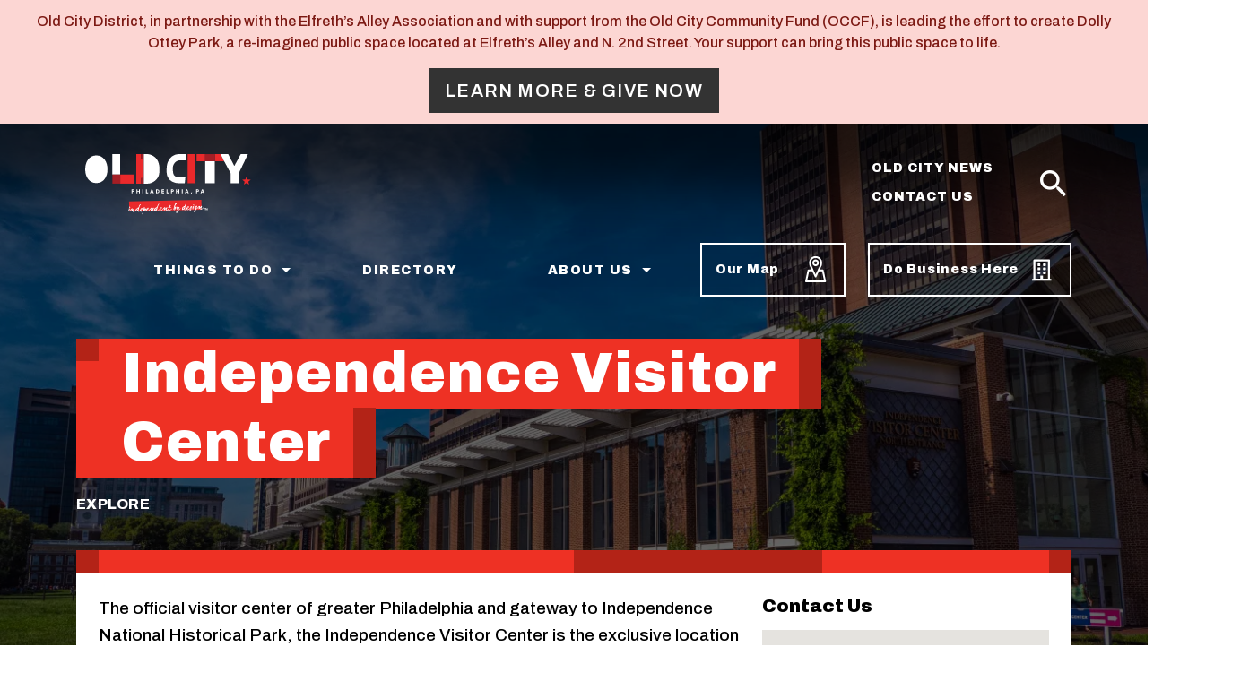

--- FILE ---
content_type: text/html; charset=UTF-8
request_url: https://www.oldcitydistrict.org/business/independence-visitor-center
body_size: 10178
content:
<!DOCTYPE html>
<html lang="en" dir="ltr" prefix="og: https://ogp.me/ns#">
  <head>
    <meta charset="utf-8" />
<meta name="description" content="The official visitor center of greater Philadelphia and gateway to Independence National Historical Park, the Independence Visitor Center is the ex" />
<link rel="canonical" href="https://www.oldcitydistrict.org/business/independence-visitor-center" />
<meta property="og:site_name" content="Old City District" />
<meta property="og:type" content="article" />
<meta property="og:url" content="https://www.oldcitydistrict.org/business/independence-visitor-center" />
<meta property="og:title" content="Independence Visitor Center | Old City District" />
<meta property="og:description" content="The official visitor center of greater Philadelphia and gateway to Independence National Historical Park, the Independence Visitor Center is the ex" />
<meta property="og:image" content="https://www.oldcitydistrict.org/sites/default/files/styles/full/public/2022-05/P1010797%20%282%29.jpg?h=fa1c963e&amp;itok=o0kQ6UPr" />
<meta property="og:image:type" content="image/jpeg" />
<meta property="og:image:width" content="1290" />
<meta property="og:image:height" content="645" />
<meta property="og:updated_time" content="2022-05-27T12:42:25-0400" />
<meta property="og:image:alt" content="Exterior of the Independence Visitor Center" />
<meta property="article:published_time" content="2021-09-22T10:10:09-0400" />
<meta property="article:modified_time" content="2022-05-27T12:42:25-0400" />
<meta name="twitter:card" content="summary" />
<meta name="twitter:description" content="The official visitor center of greater Philadelphia and gateway to Independence National Historical Park, the Independence Visitor Center is the ex" />
<meta name="twitter:title" content="Independence Visitor Center" />
<meta name="twitter:site" content="@oldcitydistrict" />
<meta name="twitter:image" content="https://www.oldcitydistrict.org/sites/default/files/styles/full/public/2022-05/P1010797%20%282%29.jpg?h=fa1c963e&amp;itok=o0kQ6UPr" />
<meta name="twitter:image:alt" content="Exterior of the Independence Visitor Center" />
<meta name="Generator" content="Drupal 10 (https://www.drupal.org)" />
<meta name="MobileOptimized" content="width" />
<meta name="HandheldFriendly" content="true" />
<meta name="viewport" content="width=device-width, initial-scale=1.0" />
<link rel="preconnect" href="https://fonts.gstatic.com" crossorigin="anonymous" />
<link rel="icon" href="/themes/custom/ocd-ci/favicon.ico" type="image/vnd.microsoft.icon" />

    <title>Independence Visitor Center | Old City District</title>
    <link rel="stylesheet" media="all" href="/sites/default/files/css/css_Gblj7XKqh_GCU6FmYGQvY7_z_IZUkoN62TCGendBxoA.css?delta=0&amp;language=en&amp;theme=ocd_ci&amp;include=[base64]" />
<link rel="stylesheet" media="all" href="https://use.fontawesome.com/releases/v6.4.2/css/fontawesome.css" />
<link rel="stylesheet" media="all" href="https://use.fontawesome.com/releases/v6.4.2/css/brands.css" />
<link rel="stylesheet" media="all" href="https://use.fontawesome.com/releases/v6.4.2/css/custom-icons.css" />
<link rel="stylesheet" media="all" href="https://use.fontawesome.com/releases/v6.4.2/css/regular.css" />
<link rel="stylesheet" media="all" href="https://use.fontawesome.com/releases/v6.4.2/css/sharp-light.css" />
<link rel="stylesheet" media="all" href="https://use.fontawesome.com/releases/v6.4.2/css/sharp-regular.css" />
<link rel="stylesheet" media="all" href="https://use.fontawesome.com/releases/v6.4.2/css/sharp-solid.css" />
<link rel="stylesheet" media="all" href="https://use.fontawesome.com/releases/v6.4.2/css/solid.css" />
<link rel="stylesheet" media="all" href="/sites/default/files/css/css_qWWtstwzKBUhMpLQ4OUxcC-KIgfbhxUa-zeH26NgtqE.css?delta=9&amp;language=en&amp;theme=ocd_ci&amp;include=[base64]" />
<link rel="stylesheet" media="all" href="https://fonts.googleapis.com/icon?family=Material+Icons" />
<link rel="stylesheet" media="all" href="/sites/default/files/css/css_94r2QsYuDuC7_N7YqAGlx1UOVUX9NVHBlG89OgD-M_0.css?delta=11&amp;language=en&amp;theme=ocd_ci&amp;include=[base64]" />

    <script type="application/json" data-drupal-selector="drupal-settings-json">{"path":{"baseUrl":"\/","pathPrefix":"","currentPath":"node\/230","currentPathIsAdmin":false,"isFront":false,"currentLanguage":"en"},"pluralDelimiter":"\u0003","suppressDeprecationErrors":true,"ajaxPageState":{"libraries":"[base64]","theme":"ocd_ci","theme_token":null},"ajaxTrustedUrl":{"\/search\/node":true},"gtag":{"tagId":"","consentMode":false,"otherIds":[],"events":[],"additionalConfigInfo":[]},"gtm":{"tagId":null,"settings":{"data_layer":"dataLayer","include_classes":false,"allowlist_classes":"google\nnonGooglePixels\nnonGoogleScripts\nnonGoogleIframes","blocklist_classes":"customScripts\ncustomPixels","include_environment":false,"environment_id":"","environment_token":""},"tagIds":["GTM-TV78CBT"]},"field_group":{"html_element":{"mode":"full","context":"view","settings":{"classes":"sidebar sidebar--container","id":"","element":"div","show_label":true,"label_element":"h3","label_element_classes":"","attributes":"","effect":"none","speed":"fast"}}},"geolocation":{"maps":{"map-69794ae06cc5d":{"map_center":{"fit_bounds":{"map_center_id":"fit_bounds","option_id":"fit_bounds","settings":{"min_zoom":null,"reset_zoom":true},"weight":-101}},"settings":{"google_map_settings":{"map_features":{"marker_infowindow":{"enabled":true,"weight":0,"settings":{"info_auto_display":false,"disable_auto_pan":true,"info_window_solitary":true,"max_width":null}},"control_locate":{"enabled":false,"weight":0,"settings":{"position":"TOP_LEFT"}},"control_zoom":{"enabled":false,"weight":0,"settings":{"position":"RIGHT_CENTER","behavior":"default","style":"LARGE"}},"control_maptype":{"enabled":false,"weight":0,"settings":{"position":"RIGHT_BOTTOM","behavior":"default","style":"DEFAULT"}},"marker_icon":{"weight":0,"settings":{"marker_icon_path":"","anchor":{"x":0,"y":0},"origin":{"x":0,"y":0},"label_origin":{"x":0,"y":0},"size":{"width":null,"height":null},"scaled_size":{"width":null,"height":null}},"enabled":false},"control_rotate":{"weight":0,"settings":{"position":"RIGHT_CENTER","behavior":"default"},"enabled":false},"control_streetview":{"weight":0,"settings":{"position":"RIGHT_CENTER","behavior":"default"},"enabled":false},"map_restriction":{"weight":0,"settings":{"north":"","south":"","east":"","west":"","strict":true},"enabled":false},"map_type_style":{"weight":0,"settings":{"style":"[]"},"enabled":false},"marker_clusterer":{"weight":0,"settings":{"image_path":"","styles":"","max_zoom":15,"minimum_cluster_size":2,"zoom_on_click":true,"average_center":false,"grid_size":60},"enabled":false},"marker_infobubble":{"weight":0,"settings":{"close_other":1,"close_button":0,"close_button_src":"","shadow_style":0,"padding":10,"border_radius":8,"border_width":2,"border_color":"#039be5","background_color":"#fff","min_width":null,"max_width":550,"min_height":null,"max_height":null,"arrow_style":2,"arrow_position":30,"arrow_size":10},"enabled":false},"marker_label":{"weight":0,"settings":{"color":"","font_family":"","font_size":"","font_weight":""},"enabled":false},"marker_opacity":{"weight":0,"settings":{"opacity":1},"enabled":false},"geolocation_marker_scroll_to_id":{"weight":0,"settings":{"scroll_target_id":""},"enabled":false},"marker_zoom_to_animate":{"weight":0,"settings":{"marker_zoom_anchor_id":""},"enabled":false},"spiderfying":{"weight":0,"settings":{"spiderfiable_marker_path":"\/modules\/contrib\/geolocation\/modules\/geolocation_google_maps\/images\/marker-plus.svg","markersWontMove":true,"markersWontHide":false,"keepSpiderfied":true,"ignoreMapClick":false,"nearbyDistance":20,"circleSpiralSwitchover":9,"circleFootSeparation":23,"spiralFootSeparation":26,"spiralLengthStart":11,"spiralLengthFactor":4,"legWeight":1.5},"enabled":false},"google_maps_layer_traffic":{"weight":0,"enabled":false},"control_recenter":{"weight":0,"settings":{"position":"TOP_LEFT"},"enabled":false},"context_popup":{"weight":0,"settings":{"content":{"value":"","format":"full_html"}},"enabled":false},"google_maps_layer_bicycling":{"weight":0,"enabled":false},"client_location_indicator":{"weight":0,"enabled":false},"drawing":{"weight":0,"settings":{"polyline":false,"strokeColor":"#FF0000","strokeOpacity":"0.8","strokeWeight":"2","geodesic":false,"polygon":false,"fillColor":"#FF0000","fillOpacity":"0.35"},"enabled":false},"control_loading_indicator":{"weight":0,"settings":{"position":"TOP_LEFT","loading_label":"Loading"},"enabled":false},"geolocation_google_maps_control_directions":{"weight":0,"settings":{"position":"RIGHT_CENTER","behavior":"default","origin_source":"exposed","origin_static_value":"","destination_source":"exposed","destination_static_value":"","travel_mode":"exposed","directions_container":"below","directions_container_custom_id":""},"enabled":false},"map_disable_tilt":{"weight":0,"enabled":false},"map_disable_poi":{"weight":0,"enabled":false},"map_disable_user_interaction":{"weight":0,"enabled":false},"geolocation_shapes":{"weight":0,"settings":{"remove_markers":false,"polyline":true,"polyline_title":"","strokeColor":"#FF0000","strokeOpacity":0.8,"strokeWidth":"2","polygon":false,"polygon_title":"","fillColor":"#FF0000","fillOpacity":0.35},"enabled":false},"control_fullscreen":{"weight":0,"settings":{"position":"RIGHT_CENTER","behavior":"default"},"enabled":false},"control_geocoder":{"weight":0,"settings":{"position":"TOP_LEFT","geocoder":"google_geocoding_api","settings":{"label":"Address","description":"Enter an address to be localized.","autocomplete_min_length":1,"component_restrictions":{"route":"","country":"","administrative_area":"","locality":"","postal_code":""},"boundary_restriction":{"south":"","west":"","north":"","east":""},"region":""}},"enabled":false},"google_maps_layer_transit":{"weight":0,"enabled":false}},"type":"ROADMAP","zoom":15,"height":"280px","width":"100%","minZoom":0,"maxZoom":20,"gestureHandling":"auto"}},"marker_infowindow":{"enable":true,"infoAutoDisplay":false,"disableAutoPan":true,"infoWindowSolitary":true,"maxWidth":null}}}},"sitewideAlert":{"refreshInterval":15000,"automaticRefresh":false},"user":{"uid":0,"permissionsHash":"79543c618a3d51b82fb5acb2dc6ad011c904322e916bb27f8b093bdbc84a82cf"}}</script>
<script src="/sites/default/files/js/js_qJI3JYSMelLqnKlOLRPSUjy__8H4w5i-DiZvCu7Mors.js?scope=header&amp;delta=0&amp;language=en&amp;theme=ocd_ci&amp;include=eJx1jWsKAjEMhC-0NEcKoU1DtNtIG6ne3oCKq-CfYR4fjLA1y-RqHeTj006X7ZAhMmbuziNV9Xc9jwyKmTTGQCc8_d85pDL5dXA8jTMP1F5taS-2thfoJCAhvznRiW7f5b5ZLpgVpt_jdarz0sJIjYeDdvUHzF1bSA"></script>
<script src="/modules/contrib/google_tag/js/gtag.js?t8x695"></script>
<script src="/modules/contrib/google_tag/js/gtm.js?t8x695"></script>

  </head>
  <body class="path-business path-business-independence-visitor-center path-node page-node-type-business-property-profile page-node-id-230">
        <div role="navigation" aria-labelledby="skip-to-main">
      <a id="skip-to-main" href="#main-content" class="visually-hidden focusable skip-link">
        Skip to main content
      </a>
    </div>
    <noscript><iframe src="https://www.googletagmanager.com/ns.html?id=GTM-TV78CBT"
                  height="0" width="0" style="display:none;visibility:hidden"></iframe></noscript>
<div data-sitewide-alert role="banner"></div>
      <div class="dialog-off-canvas-main-canvas" data-off-canvas-main-canvas>
    <div class="page">

        <div id="offcanvas-top">
  <div class="offcanvas__container">
    
  <div class="search-block-form block block--searchform-sm" data-drupal-selector="search-block-form" role="search">

  
    

      <form action="/search/node" method="get" id="search-block-form" accept-charset="UTF-8" class="form-inline">
  <div class="js-form-item form-item js-form-type-search form-item-keys js-form-item-keys form-no-label form-group">
      <label for="edit-keys" class="visually-hidden">Search</label>
          
<input title="Enter the terms you wish to search for." data-drupal-selector="edit-keys" type="search" id="edit-keys" name="keys" value="" size="20" maxlength="128" placeholder="Search" class="form-search form-control" />

        </div>
<div data-drupal-selector="edit-actions" class="form-actions js-form-wrapper form-wrapper" id="edit-actions">  <input data-drupal-selector="edit-submit" type="submit" id="edit-submit" value="" class="button js-form-submit form-submit btn btn-primary" />


</div>

</form>

  
  </div>

  <div class="search-block-form block block--searchform-md" data-drupal-selector="search-block-form-2" role="search">

  
    

      <form action="/search/node" method="get" id="search-block-form--2" accept-charset="UTF-8" class="form-inline">
  <div class="js-form-item form-item js-form-type-search form-item-keys js-form-item-keys form-no-label form-group">
      <label for="edit-keys--2" class="visually-hidden">Search</label>
          
<input title="Enter the terms you wish to search for." data-drupal-selector="edit-keys" type="search" id="edit-keys--2" name="keys" value="" size="20" maxlength="128" placeholder="Search" class="form-search form-control" />

        </div>
<div data-drupal-selector="edit-actions" class="form-actions js-form-wrapper form-wrapper" id="edit-actions--2">  <input data-drupal-selector="edit-submit" type="submit" id="edit-submit--2" value="" class="button js-form-submit form-submit btn btn-primary" />


</div>

</form>

  
  </div>

  </div>
</div>

  
        <div id="offcanvas-side">
  <div class="offcanvas__container">
    
  <div class="block block--mainnavigation-md">

  
    

      
  


  <ul class="nav navbar-nav justify-content-end w-100">
                                          <li class="nav-item dropdown">
                      <a href="/things-do" title="Things to do in Old City" class="nav-link dropdown-toggle" data-toggle="dropdown" data-drupal-link-system-path="node/2">Things To Do</a>
            <div class="dropdown-menu">
              <a href="/things-do/upcoming-events" class="dropdown-item" data-drupal-link-system-path="node/3">Event Calendar</a>
                            <a href="https://www.oldcitydistrict.org/first-friday" class="dropdown-item">First Friday</a>
                            <a href="/things-do/dine" class="dropdown-item" data-drupal-link-system-path="node/8">Dine</a>
                            <a href="/things-do/shop" class="dropdown-item" data-drupal-link-system-path="node/6">Shop</a>
                  <a href="/things-do/explore" class="dropdown-item" data-drupal-link-system-path="node/4">Explore</a>
      </div>
                  </li>
                                      <li class="nav-item">
                      <a href="/directory" class="nav-link" data-drupal-link-system-path="node/10">Directory</a>
                              </li>
                                      <li class="nav-item dropdown">
                      <a href="/about-us" class="nav-link dropdown-toggle" data-toggle="dropdown" data-drupal-link-system-path="node/11">About Us</a>
            <div class="dropdown-menu">
              <a href="/about-us/our-services" class="dropdown-item" data-drupal-link-system-path="node/1332">Our Services</a>
                            <a href="/about-us/about-neighborhood" class="dropdown-item" data-drupal-link-system-path="node/497">About The Neighborhood</a>
                  <a href="/about-us/our-team-and-board" class="dropdown-item" data-drupal-link-system-path="node/15">Our Team and Board</a>
                  <a href="/about-us/research-reports" class="dropdown-item" data-drupal-link-system-path="node/489">Research &amp; Reports</a>
                  <a href="/about-us/board-meetings" class="dropdown-item" data-drupal-link-system-path="node/17">Board Meetings</a>
                  <a href="/about-us/registered-community-organization" class="dropdown-item" data-drupal-link-system-path="node/485">Registered Community Organization</a>
      </div>
                  </li>
                                                        <li class="nav-item">
                      <a href="/map" class="nav-btn nav-link" data-drupal-link-system-path="map">Our Map</a>
                              </li>
                                                        <li class="nav-item dropdown">
                      <a href="/do-business-here" class="nav-btn  nav-btn nav-link dropdown-toggle" data-toggle="dropdown" data-drupal-link-system-path="node/19">Do Business Here</a>
            <div class="dropdown-menu">
              <a href="/do-business-here/available-properties" class="dropdown-item" data-drupal-link-system-path="node/20">Available Commercial Properties</a>
                  <a href="/do-business-here/business-resources" class="dropdown-item" data-drupal-link-system-path="node/22">Business Resources</a>
                            <a href="https://live-ocd-ci.pantheonsite.io/research-reports" class="dropdown-item">Research &amp; Reports</a>
                  <a href="/do-business-here/market-insights-business-support" class="dropdown-item" data-drupal-link-system-path="node/870">Why Old City</a>
      </div>
                  </li>
            </ul>

  
  </div>

  <div class="block block--secondarynavigation-md">

  
    

      
  


  <ul class="nav">
                                          <li class="nav-item">
                      <a href="/old-city-news" class="nav-link" data-drupal-link-system-path="node/24">Old City News</a>
                              </li>
                                      <li class="nav-item">
                      <a href="/contact" class="nav-link" data-drupal-link-system-path="contact">Contact Us</a>
                              </li>
            </ul>

  
  </div>

  </div>
</div>

  
  <div class="navigation-wrapper">

      


<nav class="navbar navbar-expand-lg justify-content-between navbar-dark  navbar-top">
    <div class="container ">
    
                        

  <a href="/" class="navbar-brand d-flex align-items-center " aria-label="">
            <img src="/themes/custom/ocd-ci/logo.svg" width="auto" height="80" alt="Old City District logo" class="mr-2" />

        
  </a>



              
    <div class="collapse navbar-collapse">
                
  <div class="block block--secondarynavigation">

  
    

      
  


  <ul class="nav">
                                          <li class="nav-item">
                      <a href="/old-city-news" class="nav-link" data-drupal-link-system-path="node/24">Old City News</a>
                              </li>
                                      <li class="nav-item">
                      <a href="/contact" class="nav-link" data-drupal-link-system-path="contact">Contact Us</a>
                              </li>
            </ul>

  
  </div>

  <div class="search-block-form block block--searchform" data-drupal-selector="search-block-form-3" role="search">

  
    

      <form action="/search/node" method="get" id="search-block-form--3" accept-charset="UTF-8" class="form-inline">
  <div class="js-form-item form-item js-form-type-search form-item-keys js-form-item-keys form-no-label form-group">
      <label for="edit-keys--3" class="visually-hidden">Search</label>
          
<input title="Enter the terms you wish to search for." data-drupal-selector="edit-keys" type="search" id="edit-keys--3" name="keys" value="" size="20" maxlength="128" placeholder="Search" class="form-search form-control" />

        </div>
<div data-drupal-selector="edit-actions" class="form-actions js-form-wrapper form-wrapper" id="edit-actions--3">  <input data-drupal-selector="edit-submit" type="submit" id="edit-submit--3" value="" class="button js-form-submit form-submit btn btn-primary" />


</div>

</form>

  
  </div>


      
              
      
              
          </div>

        <button class="search-toggler search-toggler-sm d-lg-none" type="button" data-toggle="collapse" data-target="#offcanvas-top" aria-controls="offcanvas-top" aria-expanded="false" aria-label="Toggle search">
      <span class="search-toggler-icon"></span>
      <span class="search-toggler-text">
        <span class="collapsed">Search</span>
      </span>
    </button>

    <button class="search-toggler search-toggler-lg d-none d-lg-block" type="button" aria-label="Toggle search">
      <span class="search-toggler-icon"></span>
      <span class="search-toggler-text">
        <span class="collapsed">Search</span>
      </span>
    </button>

    <button class="navbar-toggler navbar-toggler-md" type="button" data-toggle="collapse" data-target="#offcanvas-side" aria-controls="offcanvas-side" aria-expanded="false" aria-label="Toggle offcanvas navigation">
      <span class="navbar-toggler-icon"></span>
      <span class="navbar-toggler-text">
        <span class="collapsed">Menu</span>
        <span class="open">Close</span>
      </span>
    </button>

    <button class="navbar-toggler" type="button" data-toggle="collapse" data-target=".navbar-collapse" aria-controls="navbar-collapse" aria-expanded="false" aria-label="Toggle navigation">
      <span class="navbar-toggler-icon"></span>
      <span class="navbar-toggler-text">
        <span class="collapsed">Menu</span>
        <span class="open">Close</span>
      </span>
    </button>
    
      </div>
  </nav>
  
  


<nav class="navbar navbar-expand-lg justify-content-between navbar-dark  bg-dark navbar-middle">
    <div class="container ">
    
          
    
    <div class="collapse navbar-collapse">
              
      
                      
  <div class="block block--mainnavigation w-100">

  
    

      
  


  <ul class="nav navbar-nav justify-content-end w-100">
                                          <li class="nav-item dropdown">
                      <a href="/things-do" title="Things to do in Old City" class="nav-link dropdown-toggle" data-toggle="dropdown" data-drupal-link-system-path="node/2">Things To Do</a>
            <div class="dropdown-menu">
              <a href="/things-do/upcoming-events" class="dropdown-item" data-drupal-link-system-path="node/3">Event Calendar</a>
                            <a href="https://www.oldcitydistrict.org/first-friday" class="dropdown-item">First Friday</a>
                            <a href="/things-do/dine" class="dropdown-item" data-drupal-link-system-path="node/8">Dine</a>
                            <a href="/things-do/shop" class="dropdown-item" data-drupal-link-system-path="node/6">Shop</a>
                  <a href="/things-do/explore" class="dropdown-item" data-drupal-link-system-path="node/4">Explore</a>
      </div>
                  </li>
                                      <li class="nav-item">
                      <a href="/directory" class="nav-link" data-drupal-link-system-path="node/10">Directory</a>
                              </li>
                                      <li class="nav-item dropdown">
                      <a href="/about-us" class="nav-link dropdown-toggle" data-toggle="dropdown" data-drupal-link-system-path="node/11">About Us</a>
            <div class="dropdown-menu">
              <a href="/about-us/our-services" class="dropdown-item" data-drupal-link-system-path="node/1332">Our Services</a>
                            <a href="/about-us/about-neighborhood" class="dropdown-item" data-drupal-link-system-path="node/497">About The Neighborhood</a>
                  <a href="/about-us/our-team-and-board" class="dropdown-item" data-drupal-link-system-path="node/15">Our Team and Board</a>
                  <a href="/about-us/research-reports" class="dropdown-item" data-drupal-link-system-path="node/489">Research &amp; Reports</a>
                  <a href="/about-us/board-meetings" class="dropdown-item" data-drupal-link-system-path="node/17">Board Meetings</a>
                  <a href="/about-us/registered-community-organization" class="dropdown-item" data-drupal-link-system-path="node/485">Registered Community Organization</a>
      </div>
                  </li>
                                                        <li class="nav-item">
                      <a href="/map" class="nav-btn nav-link" data-drupal-link-system-path="map">Our Map</a>
                              </li>
                                                        <li class="nav-item dropdown">
                      <a href="/do-business-here" class="nav-btn  nav-btn nav-link dropdown-toggle" data-toggle="dropdown" data-drupal-link-system-path="node/19">Do Business Here</a>
            <div class="dropdown-menu">
              <a href="/do-business-here/available-properties" class="dropdown-item" data-drupal-link-system-path="node/20">Available Commercial Properties</a>
                  <a href="/do-business-here/business-resources" class="dropdown-item" data-drupal-link-system-path="node/22">Business Resources</a>
                            <a href="https://live-ocd-ci.pantheonsite.io/research-reports" class="dropdown-item">Research &amp; Reports</a>
                  <a href="/do-business-here/market-insights-business-support" class="dropdown-item" data-drupal-link-system-path="node/870">Why Old City</a>
      </div>
                  </li>
            </ul>

  
  </div>

  <div class="block block--mainnavigation-sm">

  
    

      
  


  <ul class="nav navbar-nav justify-content-end w-100">
                                          <li class="nav-item dropdown">
                      <a href="/things-do" title="Things to do in Old City" class="nav-link dropdown-toggle" data-toggle="dropdown" data-drupal-link-system-path="node/2">Things To Do</a>
            <div class="dropdown-menu">
              <a href="/things-do/upcoming-events" class="dropdown-item" data-drupal-link-system-path="node/3">Event Calendar</a>
                            <a href="https://www.oldcitydistrict.org/first-friday" class="dropdown-item">First Friday</a>
                            <a href="/things-do/dine" class="dropdown-item" data-drupal-link-system-path="node/8">Dine</a>
                            <a href="/things-do/shop" class="dropdown-item" data-drupal-link-system-path="node/6">Shop</a>
                  <a href="/things-do/explore" class="dropdown-item" data-drupal-link-system-path="node/4">Explore</a>
      </div>
                  </li>
                                      <li class="nav-item">
                      <a href="/directory" class="nav-link" data-drupal-link-system-path="node/10">Directory</a>
                              </li>
                                      <li class="nav-item dropdown">
                      <a href="/about-us" class="nav-link dropdown-toggle" data-toggle="dropdown" data-drupal-link-system-path="node/11">About Us</a>
            <div class="dropdown-menu">
              <a href="/about-us/our-services" class="dropdown-item" data-drupal-link-system-path="node/1332">Our Services</a>
                            <a href="/about-us/about-neighborhood" class="dropdown-item" data-drupal-link-system-path="node/497">About The Neighborhood</a>
                  <a href="/about-us/our-team-and-board" class="dropdown-item" data-drupal-link-system-path="node/15">Our Team and Board</a>
                  <a href="/about-us/research-reports" class="dropdown-item" data-drupal-link-system-path="node/489">Research &amp; Reports</a>
                  <a href="/about-us/board-meetings" class="dropdown-item" data-drupal-link-system-path="node/17">Board Meetings</a>
                  <a href="/about-us/registered-community-organization" class="dropdown-item" data-drupal-link-system-path="node/485">Registered Community Organization</a>
      </div>
                  </li>
                                                        <li class="nav-item">
                      <a href="/map" class="nav-btn nav-link" data-drupal-link-system-path="map">Our Map</a>
                              </li>
                                                        <li class="nav-item dropdown">
                      <a href="/do-business-here" class="nav-btn  nav-btn nav-link dropdown-toggle" data-toggle="dropdown" data-drupal-link-system-path="node/19">Do Business Here</a>
            <div class="dropdown-menu">
              <a href="/do-business-here/available-properties" class="dropdown-item" data-drupal-link-system-path="node/20">Available Commercial Properties</a>
                  <a href="/do-business-here/business-resources" class="dropdown-item" data-drupal-link-system-path="node/22">Business Resources</a>
                            <a href="https://live-ocd-ci.pantheonsite.io/research-reports" class="dropdown-item">Research &amp; Reports</a>
                  <a href="/do-business-here/market-insights-business-support" class="dropdown-item" data-drupal-link-system-path="node/870">Why Old City</a>
      </div>
                  </li>
            </ul>

  
  </div>

  <div class="block block--secondarynavigation-sm">

  
    

      
  


  <ul class="nav">
                                          <li class="nav-item">
                      <a href="/old-city-news" class="nav-link" data-drupal-link-system-path="node/24">Old City News</a>
                              </li>
                                      <li class="nav-item">
                      <a href="/contact" class="nav-link" data-drupal-link-system-path="contact">Contact Us</a>
                              </li>
            </ul>

  
  </div>


          
              
          </div>

    
      </div>
  </nav>

  
  </div>

  <main>
    <a id="main-content" tabindex="-1"></a>          <header class="page__header">
        <div class="container">
            <div data-drupal-messages-fallback class="hidden"></div>


        </div>
      </header>
    
          <div class="page__content">
        <div class="container">
            
  <div class="block block--mainpagecontent">

  
    

      

<div class="layout layout--standard layout-- row standard node node--type-business-property-profile node--view-mode-full">

            <div class="row bs-region bs-region--top layout__section layout__section--top">
                                    <div class="full-bleed bs-region bs-region--top-first layout__region layout__region--top-first">
            

            <div class="field field--field-image bundle--type-business-property-profile view-mode--full">
            <picture>
                  <source srcset="/sites/default/files/styles/banner_xxxl/public/2022-05/P1010797%20%282%29.jpg.webp?h=fa1c963e&amp;itok=bcLLEV8B 1x" media="(min-width: 1920px)" type="image/webp" width="2560" height="1080"/>
              <source srcset="/sites/default/files/styles/banner_xxl/public/2022-05/P1010797%20%282%29.jpg.webp?h=fa1c963e&amp;itok=X1r8Ph6p 1x" media="(min-width: 1440px) and (max-width: 1919px)" type="image/webp" width="1920" height="800"/>
              <source srcset="/sites/default/files/styles/banner_xl/public/2022-05/P1010797%20%282%29.jpg.webp?h=fa1c963e&amp;itok=J2BpiUqJ 1x" media="(min-width: 1200px) and (max-width: 1439px)" type="image/webp" width="1440" height="900"/>
              <source srcset="/sites/default/files/styles/banner_lg/public/2022-05/P1010797%20%282%29.jpg?h=fa1c963e&amp;itok=sDBuyMMK 1x" media="(min-width: 992px) and (max-width: 1199px)" type="image/jpeg" width="1280" height="960"/>
              <source srcset="/sites/default/files/styles/banner_md/public/2022-05/P1010797%20%282%29.jpg?h=fa1c963e&amp;itok=eZiCndQa 1x" media="(min-width: 768px) and (max-width: 991px)" type="image/jpeg" width="1024" height="1024"/>
              <source srcset="/sites/default/files/styles/banner_sm/public/2022-05/P1010797%20%282%29.jpg.webp?h=fa1c963e&amp;itok=AA8cfXBo 1x" media="(min-width: 576px) and (max-width: 767px)" type="image/webp" width="800" height="800"/>
              <source srcset="/sites/default/files/styles/banner_xs/public/2022-05/P1010797%20%282%29.jpg.webp?h=fa1c963e&amp;itok=tRiMUe-j 1x" media="(max-width: 575px)" type="image/webp" width="576" height="1024"/>
                  
<img loading="eager" width="576" height="1024" src="/sites/default/files/styles/banner_xs/public/2022-05/P1010797%20%282%29.jpg.webp?h=fa1c963e&amp;itok=tRiMUe-j" alt="Exterior of the Independence Visitor Center" class="img-fluid" />

  </picture>


      </div>
      
          </div>
        
        <div class="layout__region--title-wrapper">
                      <div class="col bs-region bs-region--title-region layout__region layout__region--title-region">
              

  <div class="layout__face">

  
      
                              
    <h1 class="layout__heading heading page-title">
    

            <div class="field field--node-title bundle--type-business-property-profile view-mode---custom">
          Independence Visitor Center

      </div>
      
      </h1>
  
      
                            
    <div class="layout__mustache mustache">

      <div class="field field--field-activity-type bundle--type-business-property-profile view-mode--full">
              <div class="field__item"><a href="/taxonomy/term/30" hreflang="en">Explore</a></div>
          </div>
  </div>
  
  </div>
            </div>
          
                  </div>

      </div>
      
            <div class="row bs-region bs-region--middle layout__section layout__section--middle">
                        <div class="col-lg-4 bs-region bs-region--sidebar-first layout__region layout__region--sidebar-first">
            <div class="layout__region--inner layout__region--sidebar-first--inner">
              
<div  class="sidebar sidebar--container">
  <h3>Contact Us</h3>
    

            <div class="field field--field-geolocation bundle--type-business-property-profile view-mode--full">
        <div  class="geolocation-map-wrapper" id="map-69794ae06cc5d" data-map-type="google_maps">
    <div class="geolocation-map-controls">
          </div>

    <div class="geolocation-map-container js-show"></div>

            <div  class="geolocation-location js-hide" id="69794ae09c4bd" data-lat="39.9511426" data-lng="-75.1500416" data-set-marker="true" typeof="Place">
  <span property="geo" typeof="GeoCoordinates">
    <meta property="latitude" content="39.9511426" />
    <meta property="longitude" content="-75.1500416" />
  </span>

      <h2 class="location-title" property="name">39.9511426, -75.1500416</h2>
  
  </div>
    </div>

      </div>
      

  <div class="field field--dynamic-token-fieldnode-map-location-link bundle--type-business-property-profile view-mode---custom">
    <div class="field__label">
      Address    </div>
              <div class="field__item"><div class="map-link"><p class="address" translate="no"><span class="address-line1">599 Market Street</span><br>
<span class="locality">Philadelphia</span>, <span class="administrative-area">PA</span> <span class="postal-code">19106</span><br>
<span class="country">United States</span></p></div>
</div>
          </div>


  <div class="field field--field-phone bundle--type-business-property-profile view-mode--full">
    <div class="field__label">
      Phone Number    </div>
              <div class="field__item">800-537-7676</div>
          </div>


            <div class="field field--dynamic-token-fieldnode-visit-website bundle--type-business-property-profile view-mode---custom">
        <p><a class="btn btn-primary btn-block" href="http://PHLVisitorCenter.com">Visit Website</a></p>

      </div>
      

            <div class="field field--dynamic-token-fieldnode-visit-our-map bundle--type-business-property-profile view-mode---custom">
        <p><a class="btn btn-primary btn-block" href="/map">Visit Our Map</a></p>

      </div>
      
  </div>
            </div>
          </div>
        
          <div class="col order-sm-first bs-region bs-region--main layout__region layout__region--main">
            

            <div class="field field--body bundle--type-business-property-profile view-mode--full">
        <p>The official visitor center of greater Philadelphia and gateway to Independence National Historical Park, the Independence Visitor Center is the exclusive location to pick up free, timed tickets to tour Independence Hall. Here, visitors can speak with multilingual Visitor Services Representatives for free trip-planning advice, purchase tickets to more than 100 tours and attractions, pick up the perfect souvenir to remember their trip at the official gift shop of Philadelphia or enjoy a tasty bite at the first HERSHEY’s Kitchens café location in Philadelphia. FREE amenities and services available include two theater experiences with unique and exciting films about Philadelphia, regional maps and brochures, fully accessible public restrooms, and WiFi access.</p>

      </div>
      
          </div>

              </div>
      
            <div class="row bs-region bs-region--bottom layout__section layout__section--bottom">
                        <div class="col-12 bs-region bs-region--bottom-first layout__region layout__region--bottom-first">
            <div class="views-element-container">
<div class="view-businesses view-id-businesses view-display-id-business_related_events js-view-dom-id-5a0c615249b41eb33a28902b4e38c5b5f5c6be45ffeedc79ed64467b80ce9542">
  
  <h2 class="view-title">Related Events</h2>
  

        
      <div class="row">
                    
                    
                        <div  class="col order-lg-first view-rows">
            

                        
    <div class="card-container card-container--grid card-deck">
          
  
  

<a href="/events/learning-meditate-half-day" class="card card--card-img-bg card--display-featured card-- card-img-bg node node--type-event node--view-mode-featured">

          
        
                          <div class="card-img-bg card-img">
        

            <div class="field field--field-image bundle--type-event view-mode--featured">
            <picture>
                  <source srcset="/sites/default/files/styles/tile_xl/public/2025-06/exp1%20meds%20small-29.jpg.webp?h=50dcec8f&amp;itok=GXI2coqN 1x" media="(min-width: 1920px)" type="image/webp" width="720" height="480"/>
              <source srcset="/sites/default/files/styles/tile_xl/public/2025-06/exp1%20meds%20small-29.jpg.webp?h=50dcec8f&amp;itok=GXI2coqN 1x" media="(min-width: 1440px) and (max-width: 1919px)" type="image/webp" width="720" height="480"/>
              <source srcset="/sites/default/files/styles/tile_xl/public/2025-06/exp1%20meds%20small-29.jpg.webp?h=50dcec8f&amp;itok=GXI2coqN 1x" media="(min-width: 1200px) and (max-width: 1439px)" type="image/webp" width="720" height="480"/>
              <source srcset="/sites/default/files/styles/tile_lg/public/2025-06/exp1%20meds%20small-29.jpg.webp?h=50dcec8f&amp;itok=sjZ4CVq7 1x" media="(min-width: 992px) and (max-width: 1199px)" type="image/webp" width="720" height="480"/>
              <source srcset="/sites/default/files/styles/tile_md/public/2025-06/exp1%20meds%20small-29.jpg.webp?h=50dcec8f&amp;itok=CwEhHFLA 1x" media="(min-width: 768px) and (max-width: 991px)" type="image/webp" width="640" height="480"/>
              <source srcset="/sites/default/files/styles/tile_sm/public/2025-06/exp1%20meds%20small-29.jpg.webp?h=50dcec8f&amp;itok=6SK9kZrF 1x" media="(min-width: 576px) and (max-width: 767px)" type="image/webp" width="720" height="360"/>
              <source srcset="/sites/default/files/styles/tile_xs/public/2025-06/exp1%20meds%20small-29.jpg.webp?h=50dcec8f&amp;itok=vWRiVqnJ 1x" media="(max-width: 575px)" type="image/webp" width="720" height="550"/>
                  
<img loading="eager" width="720" height="550" src="/sites/default/files/styles/tile_xs/public/2025-06/exp1%20meds%20small-29.jpg.webp?h=50dcec8f&amp;itok=vWRiVqnJ" alt="A group of people sitting in chairs, meditating." class="img-fluid" />

  </picture>


      </div>
      
      </div>
      
                    <div class="card-body card-img-overlay">
    
                                        <div class="card-title">
            

  <div class="card__face">

      
                      
    <div class="card__eyebrow eyebrow">

            <div class="field field--bundle-fieldnode bundle--type-event view-mode---custom">
        Event
      </div>
      </div>
  
      
                              
    <h3 class="card__heading h4 heading">
    

            <div class="field field--node-title bundle--type-event view-mode---custom">
          Learning to Meditate in Half a Day

      </div>
      
      </h3>
  
      
                            
    <div class="card__mustache mustache">

            <div class="field field--metadata field--date-start bundle--type-event">
                  <span class="start-date"><time datetime="2025-07-26T17:00:00Z">07/26/2025 - 1:00pm</time>
</span> to <span class="end-date"><time datetime="2025-07-26T16:00:00Z">4:00pm</time>
</span>
              </div>
      </div>
  
  </div>
          </div>
              
                </div>
      
        
          
</a>


      
          
  
  

<a href="/events/august-wilsons-king-hedley-ii" class="card card--card-img-bg card--display-featured card-- card-img-bg node node--type-event node--view-mode-featured">

          
        
                          <div class="card-img-bg card-img">
        

            <div class="field field--field-image bundle--type-event view-mode--featured">
            <picture>
                  <source srcset="/sites/default/files/styles/tile_xl/public/2024-08/KING%20HEDLEY.png.webp?h=cabfaedd&amp;itok=pjDBC8Ps 1x" media="(min-width: 1920px)" type="image/webp" width="720" height="480"/>
              <source srcset="/sites/default/files/styles/tile_xl/public/2024-08/KING%20HEDLEY.png.webp?h=cabfaedd&amp;itok=pjDBC8Ps 1x" media="(min-width: 1440px) and (max-width: 1919px)" type="image/webp" width="720" height="480"/>
              <source srcset="/sites/default/files/styles/tile_xl/public/2024-08/KING%20HEDLEY.png.webp?h=cabfaedd&amp;itok=pjDBC8Ps 1x" media="(min-width: 1200px) and (max-width: 1439px)" type="image/webp" width="720" height="480"/>
              <source srcset="/sites/default/files/styles/tile_lg/public/2024-08/KING%20HEDLEY.png.webp?h=cabfaedd&amp;itok=NWfy1KDE 1x" media="(min-width: 992px) and (max-width: 1199px)" type="image/webp" width="720" height="480"/>
              <source srcset="/sites/default/files/styles/tile_md/public/2024-08/KING%20HEDLEY.png.webp?h=cabfaedd&amp;itok=yxHpDplK 1x" media="(min-width: 768px) and (max-width: 991px)" type="image/webp" width="640" height="480"/>
              <source srcset="/sites/default/files/styles/tile_sm/public/2024-08/KING%20HEDLEY.png.webp?h=cabfaedd&amp;itok=5XLFTM_Z 1x" media="(min-width: 576px) and (max-width: 767px)" type="image/webp" width="720" height="360"/>
              <source srcset="/sites/default/files/styles/tile_xs/public/2024-08/KING%20HEDLEY.png.webp?h=cabfaedd&amp;itok=yrZLS8hb 1x" media="(max-width: 575px)" type="image/webp" width="720" height="550"/>
                  
<img loading="eager" width="720" height="550" src="/sites/default/files/styles/tile_xs/public/2024-08/KING%20HEDLEY.png.webp?h=cabfaedd&amp;itok=yrZLS8hb" alt="A Black man looks over his left shoulder. There as in illustrated crown drawn on the back of his shirt. Title Reads &quot;August Wilson&#039;s King Hedley II&quot; Credits read &quot;Directed by Pulitzer Prize Winner James Ijames. Arden Theatre Co.&quot;" class="img-fluid" />

  </picture>


      </div>
      
      </div>
      
                    <div class="card-body card-img-overlay">
    
                                        <div class="card-title">
            

  <div class="card__face">

      
                      
    <div class="card__eyebrow eyebrow">

            <div class="field field--bundle-fieldnode bundle--type-event view-mode---custom">
        Event
      </div>
      </div>
  
      
                              
    <h3 class="card__heading h4 heading">
    

            <div class="field field--node-title bundle--type-event view-mode---custom">
          August Wilson&#039;s King Hedley II

      </div>
      
      </h3>
  
      
                            
    <div class="card__mustache mustache">

            <div class="field field--metadata field--date-start bundle--type-event">
                  <span class="start-date"><time datetime="2025-03-02T00:00:00Z">03/01/2025 - 7:00pm</time>
</span> to <span class="end-date"><time datetime="2025-03-30T22:00:00Z">03/30/2025 - 10:00pm</time>
</span>
              </div>
      </div>
  
  </div>
          </div>
              
                </div>
      
        
          
</a>


      
          
  
  

<a href="/events/skating-lessons-0" class="card card--card-img-bg card--display-featured card--no-media card-img-bg node node--type-event node--view-mode-featured">

          
        
                          <div class="card-img-bg card-img">
        
      </div>
      
                    <div class="card-body">
    
                                        <div class="card-title">
            

  <div class="card__face">

      
                      
    <div class="card__eyebrow eyebrow">

            <div class="field field--bundle-fieldnode bundle--type-event view-mode---custom">
        Event
      </div>
      </div>
  
      
                              
    <h3 class="card__heading h4 heading">
    

            <div class="field field--node-title bundle--type-event view-mode---custom">
          Skating Lessons

      </div>
      
      </h3>
  
      
                            
    <div class="card__mustache mustache">

            <div class="field field--metadata field--date-start bundle--type-event">
                  <span class="start-date"><time datetime="2025-03-01T18:00:00Z">03/01/2025 - 1:00pm</time>
</span> to <span class="end-date"><time datetime="2025-03-31T23:00:00Z">03/31/2025 - 11:00pm</time>
</span>
              </div>
      </div>
  
  </div>
          </div>
              
                </div>
      
        
          
</a>


      
      </div>

                      </div>
                  </div>
  
        
        
        
        </div>
</div>

          </div>
                      </div>
      
</div>


  
  </div>

  <div class="block block--band-block block--get-featured-cards">

  
    

      
  
  

<div class="card card--card-img-top card--display-full card--no-media row block-content block-content--type-band-block block-content--view-mode-full">

          
        
          
                    <div class="bs-region bs-region--card-body card-body">
    
                          
              

            <div class="field field--field-band bundle--type-band-block view-mode--full">
        
  


<div class="band band--signposts band--no-media full-bleed paragraph paragraph--type-signpost-grid paragraph--view-mode-default">

        
    <div class="py-5 band__region band__region--band-content container">
    <div class="band__region band__region--band-content-inner">
        
                              
    <h2 class="band__heading mb-5 display-3 heading">
    

            <div class="field field--field-pg-heading bundle--type-signpost-grid view-mode--default">
        Get Featured On Our Site
      </div>
      
      </h2>
                    
                        
    <div class="card-container card-container--grid card-deck">
          
  
    



<div class="card card--signpost card--has-link card--no-media card--card-img-top card--display-default signpost paragraph paragraph--type-signpost paragraph--view-mode-default">

          
        
                          <a href="/events/submit" aria-hidden="true" tabindex="-1" class="card-img-top">
        
      </a>
      
                    <div class="card-body">
    
                                        <a href="/events/submit" class="card-title">
            


  
      
                              
    <h3 class="card__heading heading">
    

            <div class="field field--heading bundle--type-signpost view-mode--default">
        Submit an Event
      </div>
      
      </h3>
  
  
          </a>
              
                </div>
      
        
          
</div>


      
          
  
    



<div class="card card--signpost card--has-link card--no-media card--card-img-top card--display-default signpost paragraph paragraph--type-signpost paragraph--view-mode-default">

          
        
                          <a href="/contact/submit_or_update_business_profil" aria-hidden="true" tabindex="-1" class="card-img-top">
        
      </a>
      
                    <div class="card-body">
    
                                        <a href="/contact/submit_or_update_business_profil" class="card-title">
            


  
      
                              
    <h3 class="card__heading heading">
    

            <div class="field field--heading bundle--type-signpost view-mode--default">
        Submit or Update Business Profile
      </div>
      
      </h3>
  
  
          </a>
              
                </div>
      
        
          
</div>


      
          
  
    



<div class="card card--signpost card--has-link card--no-media card--card-img-top card--display-default signpost paragraph paragraph--type-signpost paragraph--view-mode-default">

          
        
                          <a href="/contact/submit_or_update_property_profil" aria-hidden="true" tabindex="-1" class="card-img-top">
        
      </a>
      
                    <div class="card-body">
    
                                        <a href="/contact/submit_or_update_property_profil" class="card-title">
            


  
      
                              
    <h3 class="card__heading heading">
    

            <div class="field field--heading bundle--type-signpost view-mode--default">
        Submit or Update Property Profile
      </div>
      
      </h3>
  
  
          </a>
              
                </div>
      
        
          
</div>


      
      </div>
                      </div>
    </div>
  

</div>


      </div>
      
                </div>
      
        
          
</div>


  
  </div>


        </div>
      </div>
      </main>

      <footer class="page__footer">
      <div class="container">
                    
  <div class="block block--basic block--secondarylogo">

  
    

      

            <div class="field field--body bundle--type-basic view-mode--full">
        <p><a href="/"><img alt="Old City District logo" src="/themes/custom/ocd-ci/assets/images/ocd-logo-stacked.png" /> </a></p>

      </div>
      
  
  </div>

  <div class="block block--basic block--addressblock">

  
    

      

            <div class="field field--body bundle--type-basic view-mode--full">
        <p>Old City District<br />
231 Market Street<br />
Philadelphia, PA 19106<br />
Phone: (215) 592-7929<br />
Fax: (215) 592-4249</p>

      </div>
      
  
  </div>

  <div class="block block--footernavigation">

  
    

      
  


  <ul class="nav">
                                                            <li class="nav-item">
                      <a href="https://visitor.r20.constantcontact.com/manage/optin?v=001cO2EsNyLCYkOhiQk2cuIYKxO5o43FgppxSqduWWxw8IkLVlob5sC1_was5Tg2iBsADV0Fy29FJLMGHO6jvHN_eSi8WFiVl1z5qg9qMqNtts%3D" target="_blank" rel="noopener" class="nav-link">Newsletter Signup</a>
                              </li>
                                                        <li class="nav-item">
                      <a href="/privacy-policy" class="nav-link" data-drupal-link-system-path="node/26">Privacy Policy</a>
                              </li>
                                                        <li class="nav-item">
                      <a href="/accessibility-statement" class="nav-link" data-drupal-link-system-path="node/25">Accessibility Statement</a>
                              </li>
            </ul>

  
  </div>

  <div class="block block--basic block--socialmedia">

  
    

      

            <div class="field field--body bundle--type-basic view-mode--full">
        <ul class="social-media--links">
	<li><a rel="noopener" class="facebook" href="https://www.facebook.com/OldCityDistrict" target="_blank"><span>Facebook</span></a></li>
	<li><a rel="noopener" class="instagram" href="https://www.instagram.com/oldcityphilly" target="_blank"><span>Instagram</span></a></li>
	<li><a rel="noopener" class="linkedin" href="https://www.linkedin.com/company/old-city-district" target="_blank"><span>Linkedin</span></a></li>
	<li><a rel="noopener" class="twitter" href="https://twitter.com/oldcitydistrict" target="_blank"><span>Twitter</span></a></li>
</ul>

      </div>
      
  
  </div>


                          <div class="footer-bottom">
              
  <div class="block block--basic block--copyrightandcredit">

  
    

      

            <div class="field field--body bundle--type-basic view-mode--full">
        <div class="footer-copyright">© 2026&nbsp;Old City District. All rights reserved. Built with&nbsp;<span class="fas fa-heart">&nbsp;</span><span class="sr-only">love</span>by<span class="footer-ma-imprimatur">&nbsp;</span><a class="external" href="https://messageagency.com" rel="noopener" target="_blank"><span class="footer-ma-imprimatur">Message Agency</span></a></div>
      </div>
      
  
  </div>


          </div>
              </div>
    </footer>
  </div>

  </div>

    
    <script src="/sites/default/files/js/js_JPgcI01Sd4Dra_A3PzaKcw6d3aOSskTVm5rWtTW1OdI.js?scope=footer&amp;delta=0&amp;language=en&amp;theme=ocd_ci&amp;include=eJx1jWsKAjEMhC-0NEcKoU1DtNtIG6ne3oCKq-CfYR4fjLA1y-RqHeTj006X7ZAhMmbuziNV9Xc9jwyKmTTGQCc8_d85pDL5dXA8jTMP1F5taS-2thfoJCAhvznRiW7f5b5ZLpgVpt_jdarz0sJIjYeDdvUHzF1bSA"></script>
<script src="https://maps.googleapis.com/maps/api/js?libraries=places&amp;key=AIzaSyB_enIh8cjXeh2xNoU7dX4hRQNAJFdenXw&amp;callback=Drupal.geolocation.google.load" defer="defer" async="async"></script>
<script src="/sites/default/files/js/js_UNQXD704PtJBbPHwNkFnY9uCaL94CkNHThLtGRfu-HM.js?scope=footer&amp;delta=2&amp;language=en&amp;theme=ocd_ci&amp;include=eJx1jWsKAjEMhC-0NEcKoU1DtNtIG6ne3oCKq-CfYR4fjLA1y-RqHeTj006X7ZAhMmbuziNV9Xc9jwyKmTTGQCc8_d85pDL5dXA8jTMP1F5taS-2thfoJCAhvznRiW7f5b5ZLpgVpt_jdarz0sJIjYeDdvUHzF1bSA"></script>
<script src="https://cdnjs.cloudflare.com/ajax/libs/jquery.matchHeight/0.7.2/jquery.matchHeight-min.js"></script>
<script src="/sites/default/files/js/js_rMhvGxE9Wk7M_OrU6lNIrh9KNhALICVzEfoDrvAp-zk.js?scope=footer&amp;delta=4&amp;language=en&amp;theme=ocd_ci&amp;include=eJx1jWsKAjEMhC-0NEcKoU1DtNtIG6ne3oCKq-CfYR4fjLA1y-RqHeTj006X7ZAhMmbuziNV9Xc9jwyKmTTGQCc8_d85pDL5dXA8jTMP1F5taS-2thfoJCAhvznRiW7f5b5ZLpgVpt_jdarz0sJIjYeDdvUHzF1bSA"></script>

  <script defer src="https://static.cloudflareinsights.com/beacon.min.js/vcd15cbe7772f49c399c6a5babf22c1241717689176015" integrity="sha512-ZpsOmlRQV6y907TI0dKBHq9Md29nnaEIPlkf84rnaERnq6zvWvPUqr2ft8M1aS28oN72PdrCzSjY4U6VaAw1EQ==" data-cf-beacon='{"version":"2024.11.0","token":"abea5218c152409cb808cb9704e6b414","r":1,"server_timing":{"name":{"cfCacheStatus":true,"cfEdge":true,"cfExtPri":true,"cfL4":true,"cfOrigin":true,"cfSpeedBrain":true},"location_startswith":null}}' crossorigin="anonymous"></script>
</body>
</html>


--- FILE ---
content_type: text/javascript
request_url: https://maps.googleapis.com/maps-api-v3/api/js/63/10a/onion.js
body_size: 9279
content:
google.maps.__gjsload__('onion', function(_){var AS,BS,vXa,wXa,xXa,yXa,zXa,GS,ES,CXa,DXa,EXa,BXa,FXa,IS,GXa,HXa,IXa,KXa,MXa,NXa,PXa,QXa,TXa,VXa,XXa,ZXa,aYa,bYa,$Xa,OS,PS,NS,QS,gYa,hYa,iYa,jYa,lYa,kYa,RS,tYa,sYa,US,yYa,zYa,AYa,xYa,BYa,CYa,FYa,GYa,IYa,XS,MYa,NYa,OYa,HYa,JYa,KYa,PYa,QYa,WS,ZYa,$Ya,aZa,VS,bZa,cZa,CS,VYa,UYa,TYa,WYa,KS,JS,dZa,LXa,LS,JXa,HS,YYa,XYa,DYa;AS=function(a,b,c=!1){return(b=(b?.iB()?b.Rt():void 0)?.Jg())&&b.includes("/tiles?")?[b.replace("/tiles?","/featureMaps?")]:_.Qy(a,c)};BS=function(a){return a.length>0&&a[0].includes("/featureMaps?")};
vXa=function(a,b){const c=a.length,d=typeof a==="string"?a.split(""):a;for(let e=0;e<c;e++)if(e in d&&b.call(void 0,d[e],e,a))return!0;return!1};wXa=function(a){return _.K(a,4)};xXa=function(a){return _.C(a,_.tA,3)};yXa=function(a){return _.ag(a,CS,1)};zXa=function(a,b){_.Ig(a,2,b)};_.AXa=function(a,b){return _.Ig(a,1,b)};GS=function(a){_.hL.call(this,a,DS);ES(a)};
ES=function(a){_.zK(a,DS)||(_.yK(a,DS,{entity:0,Kn:1},["div",,1,0,[" ",["div",,1,1,[" ",["div",576,1,2,"Dutch Cheese Cakes"]," "]]," ",["div",,1,3,[" ",["span",576,1,4,"Central Station"]," ",["div",,1,5]," "]]," "]],[],BXa()),_.zK(a,"t-ZGhYQtxECIs")||_.yK(a,"t-ZGhYQtxECIs",{},["jsl",,1,0," Station is accessible "],[],[["$t","t-ZGhYQtxECIs"]]))};CXa=function(a){return a.Mj};DXa=function(a){return a.Yl};EXa=function(){return _.XJ("t-ZGhYQtxECIs",{})};
BXa=function(){return[["$t","t-t0weeym2tCw","$a",[7,,,,,"transit-container"]],["display",function(a){return!_.$J(a.entity,b=>_.xf(b,HS,19))}],["var",function(a){return a.Mj=_.YJ(a.entity,"",b=>b.getTitle())},"$dc",[CXa,!1],"$a",[7,,,,,"gm-title"],"$a",[7,,,,,"gm-full-width"],"$c",[,,CXa]],["display",function(a){return _.$J(a.entity,b=>_.xf(b,HS,19))},"$a",[7,,,,,"transit-title",,1]],["var",function(a){return a.Yl=_.YJ(a.entity,"",b=>_.E(b,HS,19),b=>b.getName())},"$dc",[DXa,!1],"$c",[,,DXa]],["display",
function(a){return _.YJ(a.entity,0,b=>_.E(b,HS,19),b=>_.pg(b,18))==2},"$a",[7,,,,,"transit-wheelchair-icon",,1],"$uae",["aria-label",EXa],"$uae",["title",EXa],"$a",[0,,,,"img","role",,1]]]};FXa=function(a){return _.YJ(a.icon,"",b=>_.K(b,4))};IS=function(a){return a.Mj};GXa=function(a){return a.zj?_.WJ("background-color",_.YJ(a.component,"",b=>b.Sm(),b=>b.ul())):_.YJ(a.component,"",b=>b.Sm(),b=>b.ul())};HXa=function(a){return _.YJ(a.component,!1,b=>b.Sm(),b=>_.jg(b,2))};IXa=function(a){return a.Yl};
KXa=function(){return[["$t","t-DjbQQShy8a0","$a",[7,,,,,"transit-container"]],["$a",[5,,,,function(a){return a.zj?_.WJ("display",_.YJ(a.Kn,!1,b=>_.jg(b,2))?"none":""):_.YJ(a.Kn,!1,b=>_.jg(b,2))?"none":""},"display",,,1],"$up",["t-t0weeym2tCw",{entity:function(a){return a.entity},Kn:function(a){return a.Kn}}]],["for",[function(a,b){return a.so=b},function(a,b){return a.yK=b},function(a,b){return a.OQ=b},function(a){return _.YJ(a.entity,[],b=>_.E(b,HS,19),b=>_.dg(b,JXa,17))}],"display",function(a){return _.$J(a.entity,
b=>_.xf(b,HS,19))},"$a",[7,,,,,"transit-line-group"],"$a",[7,,,function(a){return a.yK!=0},,"transit-line-group-separator"]],["for",[function(a,b){return a.icon=b},function(a,b){return a.DQ=b},function(a,b){return a.EQ=b},function(a){return _.YJ(a.so,[],b=>_.dg(b,JS,2))}],"$a",[0,,,,FXa,"alt",,,1],"$a",[8,2,,,function(a){return _.YJ(a.icon,"",b=>_.dg(b,KS,5),b=>b[0],b=>b.getUrl())},"src",,,1],"$a",[0,,,,FXa,"title",,,1],"$a",[0,,,,"15","height",,1],"$a",[0,,,,"15","width",,1]],["var",function(a){return a.yB=
_.YJ(a.so,0,b=>_.pg(b,5))==0?15:_.YJ(a.so,0,b=>_.pg(b,5))==1?12:6},"var",function(a){return a.kN=_.ZJ(a.so,b=>_.dg(b,LS,3))>a.yB},"$a",[7,,,,,"transit-line-group-content",,1]],["for",[function(a,b){return a.line=b},function(a,b){return a.i=b},function(a,b){return a.NQ=b},function(a){return _.YJ(a.so,[],b=>_.dg(b,LS,3))}],"display",function(a){return a.i<a.yB},"$up",["t-WxTvepIiu_w",{so:function(a){return a.so},line:function(a){return a.line}}]],["display",function(a){return a.kN},"var",function(a){return a.LL=
_.ZJ(a.so,b=>_.dg(b,LS,3))-a.yB},"$a",[7,,,,,"transit-nlines-more-msg",,1]],["var",function(a){return a.Mj=String(a.LL)},"$dc",[IS,!1],"$c",[,,IS]],["$a",[7,,,,,"transit-line-group-vehicle-icons",,1]],["$a",[7,,,,,"transit-clear-lines",,1]]]};
MXa=function(){return[["$t","t-WxTvepIiu_w","display",function(a){return _.ZJ(a.line,b=>_.dg(b,LXa,6))>0},"var",function(a){return a.rB=_.$J(a.so,b=>_.ig(b,5)!=null)?_.YJ(a.so,0,b=>_.pg(b,5)):2},"$a",[7,,,,,"transit-div-line-name"]],["$a",[7,,,function(a){return a.rB==2},,"gm-transit-long"],"$a",[7,,,function(a){return a.rB==1},,"gm-transit-medium"],"$a",[7,,,function(a){return a.rB==0},,"gm-transit-short"],"$a",[0,,,,"list","role"]],["for",[function(a,b){return a.component=b},function(a,b){return a.dQ=
b},function(a,b){return a.eQ=b},function(a){return _.YJ(a.line,[],b=>_.dg(b,LXa,6))}],"$up",["t-LWeJzkXvAA0",{component:function(a){return a.component}}]]]};
NXa=function(){return[["$t","t-LWeJzkXvAA0","$a",[0,,,,"listitem","role"]],["display",function(a){return _.$J(a.component,b=>b.ap())&&_.$J(a.component,b=>b.getIcon(),b=>_.dg(b,KS,5),b=>b[0],b=>b.Zk())},"$a",[7,,,,,"renderable-component-icon",,1],"$a",[0,,,,function(a){return _.YJ(a.component,"",b=>b.getIcon(),b=>_.K(b,4))},"alt",,,1],"$a",[8,2,,,function(a){return _.YJ(a.component,"",b=>b.getIcon(),b=>_.dg(b,KS,5),b=>b[0],b=>b.getUrl())},"src",,,1],"$a",[0,,,,"15","height",,1],"$a",[0,,,,"15","width",
,1]],["display",function(a){return _.$J(a.component,b=>b.PA())},"var",function(a){return a.HQ=_.YJ(a.component,0,b=>b.getType())==5},"var",function(a){return a.fL=_.YJ(a.component,"",b=>b.Sm(),b=>b.ul())=="#ffffff"},"var",function(a){return a.kB=_.$J(a.component,b=>b.Sm(),b=>b.Hv())}],["display",function(a){return!_.$J(a.component,b=>b.Sm(),b=>b.Bj())&&a.kB},"$a",[7,,,,,"renderable-component-color-box",,1],"$a",[5,5,,,GXa,"background-color",,,1]],["display",function(a){return _.$J(a.component,b=>
b.Sm(),b=>b.Bj())&&a.kB},"$a",[7,,,,,"renderable-component-text-box"],"$a",[7,,,HXa,,"renderable-component-bold"],"$a",[7,,,function(a){return a.fL},,"renderable-component-text-box-white"],"$a",[5,5,,,GXa,"background-color",,,1],"$a",[5,5,,,function(a){return a.zj?_.WJ("color",_.YJ(a.component,"",b=>b.Sm(),b=>b.Jj())):_.YJ(a.component,"",b=>b.Sm(),b=>b.Jj())},"color",,,1]],["var",function(a){return a.Mj=_.YJ(a.component,"",b=>b.Sm(),b=>b.wh())},"$dc",[IS,!1],"$a",[7,,,,,"renderable-component-text-box-content"],
"$c",[,,IS]],["display",function(a){return _.$J(a.component,b=>b.Sm(),b=>b.Bj())&&!a.kB},"var",function(a){return a.Yl=_.YJ(a.component,"",b=>b.Sm(),b=>b.wh())},"$dc",[IXa,!1],"$a",[7,,,,,"renderable-component-text"],"$a",[7,,,HXa,,"renderable-component-bold"],"$c",[,,IXa]]]};
PXa=function(a,b){a=_.Ry({th:a.x,uh:a.y,Ah:b});if(!a)return null;var c=2147483648/(1<<b);a=new _.Go(a.th*c,a.uh*c);c=1073741824;b=Math.min(31,_.xm(b,31));MS.length=Math.floor(b);for(let d=0;d<b;++d)MS[d]=OXa[(a.x&c?2:0)+(a.y&c?1:0)],c>>=1;return MS.join("")};QXa=function(a){return a.charAt(1)};TXa=function(a){let b=a.search(RXa);if(b!==-1){for(;a.charCodeAt(b)!==124;++b);return a.slice(0,b).replace(SXa,QXa)}return a.replace(SXa,QXa)};
_.UXa=function(a,b){let c=0;b.forEach((d,e)=>{(d.zIndex||0)<=(a.zIndex||0)&&(c=e+1)});b.insertAt(c,a)};VXa=function(a,b,c){b.data.remove(c);c.tiles.remove(b);c.tiles.getSize()||(a.data.remove(c),c.Oi=null,c.tiles=null)};XXa=function(a,b,c,d,e,f,g){const h="ofeatureMapTiles_"+b;_.En(c,"insert_at",()=>{a&&a[h]&&(a[h]={})});_.En(c,"remove_at",()=>{a&&a[h]&&(c.getLength()||(a[h]={}))});new WXa(c,d,e,f,(k,m)=>{a&&a[h]&&(a[h][`${k.coord.x}-${k.coord.y}-${k.zoom}`]=k.hasData);g&&g(k,m)})};
ZXa=function(a,b,c){const d=a.Eg[c.id]=a.Eg[c.id]||{},e=b.toString();if(!d[e]&&!b.freeze){var f=new YXa([b].concat(b.Fg||[]),[c]),g=b.Xy;(b.Fg||[]).forEach(m=>{g=g||m.Xy});var h=g&&a.Fg?a.Fg:a.Gg,k=h.load(f,m=>{delete d[e];let p=b.layerId;p=TXa(p);if(m=m&&m[c.Ky]&&m[c.Ky][p])m.Oi=b,m.tiles||(m.tiles=new _.xr),_.Dq(m.tiles,c),_.Dq(b.data,m),_.Dq(c.data,m);m={coord:c.xi,zoom:c.zoom,hasData:!!m};a.Qh&&a.Qh(m,b)});k&&(d[e]=()=>{h.cancel(k)})}};
aYa=function(a,b){const c=a.Eg[b.id];for(const d in c)d&&$Xa(a,b,d);delete a.Eg[b.id]};bYa=function(a,b){a.tiles.forEach(c=>{c.id!=null&&ZXa(a,b,c)})};$Xa=function(a,b,c){if(a=a.Eg[b.id])if(b=a[c])b(),delete a[c]};OS=function(a,b,c){this.Fg=a;this.Eg=b;this.Ig=NS(this,1);this.Gg=NS(this,3);this.Hg=c};PS=function(a,b){return a.Fg.charCodeAt(b)-63};NS=function(a,b){return PS(a,b)<<6|PS(a,b+1)};QS=function(a,b){return PS(a,b)<<12|PS(a,b+1)<<6|PS(a,b+2)};
gYa=function(a,b,c=!1){return function(d,e){function f(h){const k={};for(let G=0,L=_.om(h);G<L;++G){var m=h[G],p=m.layer;if(p!==""){p=TXa(p);var r=m.id;k[r]||(k[r]={});r=k[r];a:{if(!m){m=null;break a}const I=m.features;var t=m.base;delete m.base;const F=(1<<m.id.length)/8388608;var v=m.id,w=0,y=0,D=1073741824;for(let W=0,qa=v.length;W<qa;++W){const ta=cYa[v.charAt(W)];if(ta==2||ta==3)w+=D;if(ta==1||ta==3)y+=D;D>>=1}v=w;if(I&&I.length){w=m.epoch;w=typeof w==="number"&&m.layer?{[m.layer]:w}:null;for(const W of I)if(D=
W.a)D[0]+=t[0],D[1]+=t[1],D[0]-=v,D[1]-=y,D[0]*=F,D[1]*=F;t=[new dYa(I,w)];m.raster&&t.push(new OS(m.raster,I,w));m=new eYa(I,t)}else m=null}r[p]=m?new fYa(m):null}}e(k)}const g=a[(0,_.bs)(d)%a.length];b||c?(d=c?(new _.Vw(g+d)).toString():(0,_.as)((new _.Vw(g)).setQuery(d,!0).toString()),_.eFa(d,{Qh:f,xn:f,PD:!0})):_.Iz(_.bs,g,_.as,d,f,f)}};
hYa=function(a,b,c,d,e){let f,g;a.Eg&&a.rh.forEach(h=>{if(h.Hg&&b[h.no()]&&h.clickable!==!1){h=h.no();var k=b[h][0];k.bb&&(f=h,g=k)}});g||a.rh.forEach(h=>{b[h.no()]&&h.clickable!==!1&&(f=h.no(),g=b[f][0])});if(!f||!g||!g.id)return null;a=new _.Go(0,0);e=1<<e;g.a?(a.x=(c.x+g.a[0])/e,a.y=(c.y+g.a[1])/e):(a.x=(c.x+d.x)/e,a.y=(c.y+d.y)/e);c=new _.Ko(0,0);d=g.bb;e=g.io;if(d&&d.length>=4&&d.length%4===0){e=e?_.tp(d[0],d[1],d[2],d[3]):null;let h=null;for(let k=d.length-4;k>=0;k-=4){const m=_.tp(d[k],d[k+
1],d[k+2],d[k+3]);m.equals(e)||(h?h.extendByBounds(m):h=m)}e?c.height=-e.getSize().height:h&&(c.width=h.minX+h.getSize().width/2,c.height=h.minY)}else e&&(c.width=e[0]||0,c.height=e[1]||0);return{feature:g,layerId:f,anchorPoint:a,anchorOffset:c}};iYa=function(a,b){const c={};a.forEach(d=>{var e=d.Oi;e.clickable!==!1&&(e=e.no(),d.get(b.x,b.y,c[e]=[]),c[e].length||delete c[e])});return c};jYa=function(a,b){return a.Eg[b]&&a.Eg[b][0]};
lYa=function(a,b){b.sort(function(d,e){return d.Nw.tiles[0].id<e.Nw.tiles[0].id?-1:1});const c=25/b[0].Nw.rh.length;for(;b.length;){const d=b.splice(0,c),e=d.map(f=>f.Nw.tiles[0]);a.Gg.load(new YXa(d[0].Nw.rh,e),kYa.bind(null,d))}};kYa=function(a,b){for(let c=0;c<a.length;++c)a[c].Qh(b)};
RS=function(a,b,c,d=!1){return _.qL(new _.HGa(new mYa(new nYa(gYa(a,c,d),()=>{const e={};b.get("tilt")&&!b.xs&&(e.gG="o",e.deg=String(b.get("heading")||0));var f=b.get("style");f&&(e.style=f);b.get("mapTypeId")==="roadmap"&&(e.NN=!0);if(f=b.get("apistyle"))e.RD=f;f=b.get("authUser");f!=null&&(e.Mo=f);if(f=b.get("mapIdPaintOptions"))e.Xp=f;return e}))))};
tYa=function(a,b,c,d){function e(){const y=d?0:f.get("tilt"),D=d?0:a.get("heading"),G=a.get("authUser");return new oYa(g,k,b.getArray(),y,D,G,r)}const f=a.__gm,g=f.oh||(f.oh=new _.xr);var h=new pYa(d);d||(h.bindTo("tilt",f),h.bindTo("heading",a));h.bindTo("authUser",a);const k=_.Py(),m=AS(k,f.Eg),p=AS(k,f.Eg,!0);XXa(a,"onion",b,g,RS(m,h,!1,BS(m)),RS(p,h,!1,BS(p)));let r=void 0,t=e();h=t.Eg();const v=_.Wo(h);_.DM(a,v,"overlayLayer",20,{cG(y){function D(){t=e();y.eN(t)}b.addListener("insert_at",D);
b.addListener("remove_at",D);b.addListener("set_at",D)},bM(){_.Tn(t,"oniontilesloaded")}});const w=new qYa(b,!!_.Lq[15]);f.Fg.then(y=>{const D=new rYa(b,g,w,f,v,y.dh.Lj);f.Kg.register(D);sYa(D,c,a);const G=["mouseover","mouseout","mousemove"];for(const L of G)_.En(D,L,I=>{var F=L;const W=jYa(c,I.layerId);if(W){var qa=a.get("projection").fromPointToLatLng(I.anchorPoint),ta=null;I.feature.c&&(ta=JSON.parse(I.feature.c));_.Tn(W,F,I.feature.id,qa,I.anchorOffset,ta,W.layerId)}});_.pw(y.Lr,L=>{L&&r!==L.Ch&&
(r=L.Ch,t=e(),v.set(t.Eg()))})})};_.SS=function(a){const b=a.__gm;if(!b.gh){const c=b.gh=new _.yp,d=new uYa(c);b.Gg.then(e=>{tYa(a,c,d,e)})}return b.gh};_.vYa=function(a,b){b=_.SS(b);let c=-1;b.forEach((d,e)=>{d===a&&(c=e)});return c>=0?(b.removeAt(c),!0):!1};
sYa=function(a,b,c){let d=void 0;_.En(a,"click",e=>{d=window.setTimeout(()=>{const f=jYa(b,e.layerId);if(f){var g=c.get("projection").fromPointToLatLng(e.anchorPoint),h=f.Gg;h?h(new _.wYa(f.layerId,e.feature.id,f.parameters),_.Tn.bind(_.ft,f,"click",e.feature.id,g,e.anchorOffset)):(h=null,e.feature.c&&(h=JSON.parse(e.feature.c)),_.Tn(f,"click",e.feature.id,g,e.anchorOffset,null,h,f.layerId))}},300)});_.En(a,"dblclick",()=>{window.clearTimeout(d);d=void 0})};
US=function(a){_.hL.call(this,a,TS);_.zK(a,TS)||(_.yK(a,TS,{entity:0,Kn:1},["div",,1,0,[""," ",["div",,1,1,[" ",["div",,1,2,"Dutch Cheese Cakes"]," ",["div",,,6,[" ",["div",576,1,3,"29/43-45 E Canal Rd"]," "]]," "]],""," ",["div",,1,4,"transit info"]," ",["div",,,7,[" ",["a",,1,5,[" ",["span",,,," View on Google Maps "]," "]]," "]]," "]],[],xYa()),ES(a),_.zK(a,"t-DjbQQShy8a0")||(_.yK(a,"t-DjbQQShy8a0",{entity:0,Kn:1},["div",,1,0,[""," ",["div",,1,1,"transit info"]," ",["div",576,1,2,[" ",["div",,
,8,[" ",["img",8,1,3]," "]]," ",["div",,1,4,[" ",["div",,1,5,"Blue Mountains Line"]," ",["div",,,9]," ",["div",,1,6,[""," and ",["span",576,1,7,"5"],"&nbsp;more. "]]," "]]," "]]," "]],[],KXa()),ES(a),_.zK(a,"t-WxTvepIiu_w")||(_.yK(a,"t-WxTvepIiu_w",{so:0,line:1},["div",,1,0,[" ",["div",576,1,1,[" ",["span",,1,2,"T1"]," "]]," "]],[],MXa()),_.zK(a,"t-LWeJzkXvAA0")||_.yK(a,"t-LWeJzkXvAA0",{component:0},["span",,1,0,[["img",8,1,1],"",["span",,1,2,["",["div",,1,3],"",["span",576,1,4,[["span",576,1,5,"U1"]]],
"",["span",576,1,6,"Northern"]]],""]],[],NXa()))))};yYa=function(a){return a.entity};zYa=function(a){return a.Kn};AYa=function(a){return a.Mj};
xYa=function(){return[["$t","t-Wtla7339NDI","$a",[7,,,,,"poi-info-window"],"$a",[7,,,,,"gm-style"]],["display",function(a){return!_.$J(a.entity,b=>_.xf(b,HS,19))}],["$a",[5,,,,function(a){return a.zj?_.WJ("display",_.YJ(a.Kn,!1,b=>_.jg(b,2))?"none":""):_.YJ(a.Kn,!1,b=>_.jg(b,2))?"none":""},"display",,,1],"$up",["t-t0weeym2tCw",{entity:yYa,Kn:zYa}]],["for",[function(a,b){return a.HI=b},function(a,b){return a.SP=b},function(a,b){return a.TP=b},function(a){return _.YJ(a.entity,[],b=>b.UE())}],"var",
function(a){return a.Mj=a.HI},"$dc",[AYa,!1],"$a",[7,,,,,"address-line"],"$a",[7,,,,,"full-width"],"$c",[,,AYa]],["display",function(a){return _.$J(a.entity,b=>_.xf(b,HS,19))},"$up",["t-DjbQQShy8a0",{entity:yYa,Kn:zYa}]],["$a",[8,1,,,function(a){return _.YJ(a.Kn,"",b=>_.K(b,1))},"href",,,1],"$a",[0,,,,"_blank","target",,1]],["$a",[7,,,,,"address",,1]],["$a",[7,,,,,"view-link",,1]]]};BYa=function(a,b){return _.Ig(a,1,b)};CYa=function(a){return _.Bg(a,2,!0)};
FYa=function(a){a=_.UFa(a);if(!a)return null;var b=new VS;var c=_.Ed(a.Fg);b=_.vf(b,1,c==null?c:_.EI(c));a=_.Ed(a.Eg);a=_.vf(b,2,a==null?a:_.EI(a));b=new DYa;a=_.fg(b,VS,1,a);return _.cc(EYa(a),4)};GYa=function(a,b){b.substr(0,2)=="0x"?(_.Ig(a,1,b),_.vf(a,4)):(_.Ig(a,4,b),_.vf(a,1))};IYa=function(a){let b;_.En(a.Fg,"click",(c,d)=>{b=window.setTimeout(()=>{_.RI(161530);HYa(a,c,d)},300)});_.En(a.Fg,"dblclick",()=>{window.clearTimeout(b);b=void 0})};
XS=function(a,b,c){a.Fg&&_.En(a.Fg,b,d=>{(d=JYa(a,d))&&d.Zr&&WS(a.map)&&KYa(a,c,d.Zr,d.Ai,d.Zr.id||"")})};
MYa=function(a){["ddsfeaturelayersclick","ddsfeaturelayersmousemove"].forEach(b=>{_.En(a.Fg,b,(c,d,e)=>{const f=new Map;for(const h of e){e=(e=a.map.__gm.Eg.Rt())?e.Hg():[];e=_.TFa(h,e,a.map);if(!e)continue;var g=a.map;const k=g.__gm,m=e.featureType==="DATASET"?e.datasetId:void 0;(g=_.mq(g,{featureType:e.featureType,datasetId:m}).isAvailable?e.featureType==="DATASET"?m?k.Lg.get(m)||null:null:k.Hg.get(e.featureType)||null:null)&&(f.has(g)?f.get(g)?.push(e):f.set(g,[e]))}if(f.size>0&&d.latLng&&d.domEvent)for(const [h,
k]of f)_.Tn(h,c,new LYa(d.latLng,d.domEvent,k))})})};NYa=function(a){a.infoWindow&&a.infoWindow.set("map",null)};OYa=function(a){a.infoWindow||(_.pFa(a.map.getDiv()),a.infoWindow=new _.vt({Mv:!0,logAsInternal:!0}),a.infoWindow.addListener("map_changed",()=>{a.infoWindow.get("map")||(a.Eg=null)}))};
HYa=function(a,b,c){WS(a.map)||OYa(a);const d=JYa(a,b);if(d&&d.Zr){var e=d.Zr.id;if(e)if(WS(a.map))KYa(a,"smnoplaceclick",d.Zr,d.Ai,e);else{let f=null,g;g=(f=/^0x[a-fA-F0-9]{16}:0x[a-fA-F0-9]{16}$/.test(e)?FYa(e):null)?PYa(a,c,d,f):void 0;a.Jg(e,_.nl.Fg(),h=>{if(f)_.N(a.map,_.K(h,28)===f?226501:226502);else{f=_.K(h,28);g=PYa(a,c,d,f);try{if(e.split(":").length===2){const k=FYa(e);_.N(a.map,f===k?226501:226502)}}catch{}}g&&g.domEvent&&_.ov(g.domEvent)||(a.anchorOffset=d.anchorOffset||_.ap,a.Eg=h,QYa(a))})}}};
JYa=function(a,b){const c=!_.Lq[35];return a.Ig?a.Ig(b,c):b};KYa=function(a,b,c,d,e){d=a.map.get("projection").fromPointToLatLng(d);_.Tn(a.map,b,{featureId:e,latLng:d,queryString:c.query,aliasId:c.aliasId,tripIndex:c.tripIndex,adRef:c.adRef,featureIdFormat:c.featureIdFormat,incidentMetadata:c.incidentMetadata,hotelMetadata:c.hotelMetadata,loggedFeature:c.OF})};
PYa=function(a,b,c,d){const e=a.map.get("projection");a.Gg=e&&e.fromPointToLatLng(c.Ai);let f;a.Gg&&b.domEvent&&(f=new RYa(a.Gg,b.domEvent,d),_.Tn(a.map,"click",f));return f};
QYa=function(a){if(a.Eg){var b="",c=a.map.get("mapUrl");c&&(b=c,(c=wXa(a.Eg.Zo()))&&(b+="&cid="+c));b=CYa(BYa(new SYa,b));c=xXa(a.Eg.Zo());var d=a.Gg||new _.on(_.hx(c),_.jx(c));a.layout.update([a.Eg,b],()=>{const e=_.xf(a.Eg,HS,19)?_.C(a.Eg,HS,19).getName():a.Eg.getTitle();a.infoWindow.setOptions({ariaLabel:e});a.infoWindow.setPosition(d);a.anchorOffset&&a.infoWindow.setOptions({pixelOffset:a.anchorOffset});a.infoWindow.get("map")||(a.infoWindow.setContent(a.layout.div),a.infoWindow.open(a.map))});
a.Hg.update([a.Eg,b],()=>{a.infoWindow.setHeaderContent(a.Hg.div)});_.xf(a.Eg,HS,19)||a.infoWindow.setOptions({minWidth:228})}};WS=function(a){return _.Lq[18]&&(a.get("disableSIW")||a.get("disableSIWAndPDR"))};ZYa=function(a,b,c){const d=new TYa;zXa(_.ag(d,UYa,2).li(b.Fg()),b.Hg());_.Kg(d,6,1);GYa(yXa(_.ag(d,VYa,1)),a);a="pb="+_.Pw(d,WYa());_.Iz(_.bs,_.tC+"/maps/api/js/jsonp/ApplicationService.GetEntityDetails",_.as,a,e=>{e=new XYa(e);_.xf(e,YYa,2)&&c(_.C(e,YYa,2))})};
$Ya=function(a){let b=""+a.getType();const c=_.Bf(a,_.Qx,2);for(let d=0;d<c;++d)b+="|"+_.uv(a,2,_.Qx,d).getKey()+":"+_.uv(a,2,_.Qx,d).getValue();return encodeURIComponent(b)};
aZa=function(a,b){var c=a.anchorPoint,d=a.feature,e="";let f,g,h,k,m,p,r;let t=!1,v;if(d.c){var w=JSON.parse(d.c);e=w[31581606]&&w[31581606].entity&&w[31581606].entity.query||w[1]&&w[1].title||"";var y=document;e=e.indexOf("&")!=-1?_.oBa(e,y):e;f=w[15]&&w[15].alias_id;p=w[16]&&w[16].trip_index;y=w[29974456]&&w[29974456].ad_ref;h=w[31581606]&&w[31581606].entity&&w[31581606].entity.feature_id_format;g=w[31581606]&&w[31581606].entity;m=w[43538507];k=w[1]&&w[1].hotel_data;t=w[1]&&w[1].is_transit_station||
!1;v=w[17]&&w[17].omnimaps_data;r=w[28927125]&&w[28927125].directions_request;w=w[40154408]&&w[40154408].feature}return{Ai:c,Zr:d.id&&d.id.indexOf("dti-")!==-1&&!b?null:{id:d.id,query:e,aliasId:f,anchor:d.a,adRef:y,entity:g,tripIndex:p,featureIdFormat:h,incidentMetadata:m,hotelMetadata:k,isTransitStation:t,bR:v,zJ:r,OF:w},anchorOffset:a.anchorOffset||null}};VS=class extends _.M{constructor(a){super(a)}};bZa=class extends _.M{constructor(a){super(a)}};cZa=class extends _.M{constructor(a){super(a)}};
CS=class extends _.M{constructor(a){super(a)}Xj(){return _.K(this,1)}getQuery(){return _.K(this,2)}setQuery(a){return _.Ig(this,2,a)}getLocation(){return _.E(this,_.tA,3)}};VYa=class extends _.M{constructor(a){super(a)}Zo(){return _.C(this,CS,1)}};UYa=class extends _.M{constructor(a){super(a)}li(a){return _.Ig(this,1,a)}ek(){return _.nv(this,1)}};TYa=class extends _.M{constructor(a){super(a)}Zo(){return _.C(this,VYa,1)}};
WYa=_.li(TYa,[0,[0,[0,_.X,-1,_.QM,_.X,-1,_.QA]],[0,_.X,-2],_.X,-1,1,_.Z,[0,[0,_.PA],_.R,[0,_.QM],-1,1,[0,_.Z,_.V,-1,_.Cs,_.V,-1,_.Cs,_.Z,_.Es,[0,_.V,-1,_.Y,[0,_.R]],[0,_.R,-1,1,_.Z,_.Es,_.V],_.R,1,[0,_.Es,_.R,_.PA],1,[0,_.Z,_.R,_.Z,_.R,_.Z],_.Z,_.V,-4],[0,_.Y,_.PA]],_.X,-3,1,[0,[3,7,9],_.X,-1,_.Yz,_.V,_.Z,-1,_.Yz,_.X,_.fA,_.hB],1,_.V,-2]);
KS=class extends _.M{constructor(a){super(a)}getUrl(){return _.K(this,1)}setUrl(a){return _.Ig(this,1,a)}Zk(){return _.nv(this,1)}getContext(){return _.pg(this,5)}};JS=class extends _.M{constructor(a){super(a,8)}getType(){return _.pg(this,1)}getId(){return _.K(this,2)}};dZa=class extends _.M{constructor(a){super(a)}wh(){return _.K(this,1)}Bj(){return _.nv(this,1)}ul(){return _.K(this,3)}Hv(){return _.nv(this,3)}Jj(){return _.K(this,4)}getTime(){return _.E(this,cZa,5)}zi(){return _.E(this,bZa,7)}};
LXa=class extends _.M{constructor(a){super(a)}getType(){return _.pg(this,1)}Sm(){return _.E(this,dZa,2)}PA(){return _.xf(this,dZa,2)}getIcon(){return _.E(this,JS,3)}setIcon(a){return _.fg(this,JS,3,a)}ap(){return _.xf(this,JS,3)}};LS=class extends _.M{constructor(a){super(a)}Xj(){return _.K(this,5)}};JXa=class extends _.M{constructor(a){super(a)}getName(){return _.K(this,1)}};HS=class extends _.M{constructor(a){super(a)}getName(){return _.K(this,1)}Xj(){return _.K(this,9)}};
YYa=class extends _.M{constructor(a){super(a)}Zo(){return _.C(this,CS,1)}getTitle(){return _.K(this,2)}setTitle(a){return _.Ig(this,2,a)}UE(){return _.vg(this,3,_.Ef())}};XYa=class extends _.M{constructor(a){super(a)}getStatus(){return _.pg(this,1,-1)}yi(){return _.E(this,_.TM,5)}Mk(a){return _.fg(this,_.TM,5,a)}};_.YS=class extends _.M{constructor(a){super(a)}getKey(){return _.K(this,1)}getValue(){return _.K(this,2)}setValue(a){return _.Ig(this,2,a)}};_.eZa=[0,_.X,-1];
DYa=class extends _.M{constructor(a){super(a,100)}Xj(){return _.E(this,VS,1)}};_.Fs[13258261]=_.pA;_.Na(GS,_.kL);GS.prototype.fill=function(a,b){_.iL(this,0,a);_.iL(this,1,b)};var DS="t-t0weeym2tCw";var OXa=["t","u","v","w"],MS=[];var SXa=/\*./g,RXa=/[^*](\*\*)*\|/;var YXa=class{constructor(a,b){this.rh=a;this.tiles=b}toString(){const a=this.tiles.map(b=>b.pov?`${b.id},${b.pov.toString()}`:b.id).join(";");return this.rh.join(";")+"|"+a}};var WXa=class{constructor(a,b,c,d,e){this.rh=a;this.tiles=b;this.Gg=c;this.Fg=d;this.Eg={};this.Qh=e||null;_.On(b,"insert",this,this.Ig);_.On(b,"remove",this,this.Kg);_.On(a,"insert_at",this,this.Hg);_.On(a,"remove_at",this,this.Jg);_.On(a,"set_at",this,this.Lg)}Ig(a){a.Ky=PXa(a.xi,a.zoom);a.Ky!=null&&(a.id=a.Ky+(a.iN||""),this.rh.forEach(b=>{ZXa(this,b,a)}))}Kg(a){aYa(this,a);a.data.forEach(b=>{VXa(b.Oi,a,b)})}Hg(a){bYa(this,this.rh.getAt(a))}Jg(a,b){this.fl(b)}Lg(a,b){this.fl(b);bYa(this,this.rh.getAt(a))}fl(a){this.tiles.forEach(b=>
{$Xa(this,b,a.toString())});a.data.forEach(b=>{b.tiles&&b.tiles.forEach(c=>{VXa(a,c,b)})})}};var pYa=class extends _.Xn{constructor(a=!1){super();this.xs=a}};_.wYa=class{constructor(a,b,c){this.layerId=a;this.featureId=b;this.parameters=c??{}}toString(){return`${this.layerId}|${this.featureId}`}};var fYa=class{constructor(a){this.Eg=a;this.tiles=this.Oi=null}get(a,b,c){return this.Eg.get(a,b,c)}xv(){return this.Eg.xv()}Qm(){return this.Eg.Qm()}};var dYa=class{constructor(a,b){this.Eg=a;this.Gg=new fZa;this.Hg=new gZa;this.Fg=b}xv(){return this.Eg}get(a,b,c){c=c||[];const d=this.Eg,e=this.Gg,f=this.Hg;f.x=a;f.y=b;for(let g=0,h=d.length;g<h;++g){a=d[g];b=a.a;const k=a.bb;if(b&&k)for(let m=0,p=k.length/4;m<p;++m){const r=m*4;e.minX=b[0]+k[r];e.minY=b[1]+k[r+1];e.maxX=b[0]+k[r+2]+1;e.maxY=b[1]+k[r+3]+1;if(e.containsPoint(f)){c.push(a);break}}}return c}Qm(){return this.Fg}},gZa=class{constructor(){this.y=this.x=0}},fZa=class{constructor(){this.minY=
this.minX=Infinity;this.maxY=this.maxX=-Infinity}containsPoint(a){return this.minX<=a.x&&a.x<this.maxX&&this.minY<=a.y&&a.y<this.maxY}};var eYa=class{constructor(a,b){this.Fg=a;this.Eg=b}xv(){return this.Fg}get(a,b,c){c=c||[];for(let d=0,e=this.Eg.length;d<e;d++)this.Eg[d].get(a,b,c);return c}Qm(){var a=null;for(const b of this.Eg){const c=b.Qm();if(a)c&&_.Ci(a,c);else if(c){a={};for(const d in c)a[d]=c[d]}}return a}};_.z=OS.prototype;_.z.Nj=0;_.z.Pr=0;_.z.Vo={};_.z.xv=function(){return this.Eg};_.z.get=function(a,b,c){c=c||[];a=Math.round(a);b=Math.round(b);if(a<0||a>=this.Ig||b<0||b>=this.Gg)return c;const d=b==this.Gg-1?this.Fg.length:QS(this,5+(b+1)*3);this.Nj=QS(this,5+b*3);this.Pr=0;for(this[8]();this.Pr<=a&&this.Nj<d;)this[PS(this,this.Nj++)]();for(const e in this.Vo)c.push(this.Eg[this.Vo[e]]);return c};_.z.Qm=function(){return this.Hg};OS.prototype[1]=function(){++this.Pr};
OS.prototype[2]=function(){this.Pr+=PS(this,this.Nj);++this.Nj};OS.prototype[3]=function(){this.Pr+=NS(this,this.Nj);this.Nj+=2};OS.prototype[5]=function(){const a=PS(this,this.Nj);this.Vo[a]=a;++this.Nj};OS.prototype[6]=function(){const a=NS(this,this.Nj);this.Vo[a]=a;this.Nj+=2};OS.prototype[7]=function(){const a=QS(this,this.Nj);this.Vo[a]=a;this.Nj+=3};OS.prototype[8]=function(){for(const a in this.Vo)delete this.Vo[a]};OS.prototype[9]=function(){delete this.Vo[PS(this,this.Nj)];++this.Nj};
OS.prototype[10]=function(){delete this.Vo[NS(this,this.Nj)];this.Nj+=2};OS.prototype[11]=function(){delete this.Vo[QS(this,this.Nj)];this.Nj+=3};var cYa={t:0,u:1,v:2,w:3};var qYa=class{constructor(a,b){this.rh=a;this.Eg=b}};var hZa=[new _.Go(-5,0),new _.Go(0,-5),new _.Go(5,0),new _.Go(0,5),new _.Go(-5,-5),new _.Go(-5,5),new _.Go(5,-5),new _.Go(5,5),new _.Go(-10,0),new _.Go(0,-10),new _.Go(10,0),new _.Go(0,10)],rYa=class{constructor(a,b,c,d,e,f){this.rh=a;this.Ig=c;this.Gg=d;this.zIndex=20;this.Eg=this.Fg=null;this.Hg=new _.jN(b.elements,f,e)}Xs(a){return a!=="dragstart"&&a!=="drag"&&a!=="dragend"}jt(a,b){return(b?hZa:[new _.Go(0,0)]).some(function(c){c=_.CM(this.Hg,a.Ai,c);if(!c)return!1;const d=c.Qn.Ah,e=new _.Go(c.Lt.th*
256,c.Lt.uh*256),f=new _.Go(c.Qn.th*256,c.Qn.uh*256),g=iYa(c.yk.data,e);let h=!1;this.rh.forEach(k=>{g[k.no()]&&(h=!0)});if(!h)return!1;c=hYa(this.Ig,g,f,e,d);if(!c)return!1;this.Fg=c;return!0},this)?this.Fg.feature:null}handleEvent(a,b){let c;if(a==="click"||a==="dblclick"||a==="rightclick"||a==="mouseover"||this.Eg&&a==="mousemove"){if(c=this.Fg,a==="mouseover"||a==="mousemove")this.Gg.set("cursor","pointer"),this.Eg=c}else if(a==="mouseout")c=this.Eg,this.Gg.set("cursor",""),this.Eg=null;else return;
a==="click"?_.Tn(this,a,c,b):_.Tn(this,a,c)}};var uYa=class{constructor(a){this.rh=a;this.Eg={};_.En(a,"insert_at",this.insertAt.bind(this));_.En(a,"remove_at",this.removeAt.bind(this));_.En(a,"set_at",this.setAt.bind(this))}insertAt(a){a=this.rh.getAt(a);const b=a.no();this.Eg[b]||(this.Eg[b]=[]);this.Eg[b].push(a)}removeAt(a,b){a=b.no();this.Eg[a]&&_.Cm(this.Eg[a],b)}setAt(a,b){this.removeAt(a,b);this.insertAt(a)}};var oYa=class extends _.Ar{constructor(a,b,c,d,e,f,g=_.$B){super();this.maxZoom=25;const h=vXa(c,m=>!(!m||!m.Xy)),k=new _.XB;_.Jy(k,b.Eg.Fg(),b.Eg.Hg());_.Kb(c,m=>{m&&k.Si(m)});this.Fg=new iZa(a,new _.aC(_.Qy(b,!!h),null,!1,_.Ry,null,{fn:k.request,Mo:f},d?e||0:void 0),g)}Eg(){return this.Fg}},iZa=class{constructor(a,b,c){this.tiles=a;this.Gx=b;this.Ch=c;this.Kl=1}ol(a,b){const c=this.tiles,d={xi:new _.Go(a.th,a.uh),zoom:a.Ah,data:new _.xr,iN:_.Da(this)};a=this.Gx.ol(a,{sj:()=>{c.remove(d);b?.sj?.()}});
d.div=a.Ti();_.Dq(c,d);return a}};var nYa=class{constructor(a,b){this.Fg=a;this.Eg=b}cancel(){}load(a,b){const c=new _.XB;_.Jy(c,_.nl.Fg().Fg(),_.nl.Fg().Hg());_.Zka(c,3);for(var d of a.rh)if(d.mapTypeId&&d.Eg){var e=d.mapTypeId,f=d.Eg;var g=_.jw();g=_.kg(g,16);_.ala(c,e,f,g)}for(var h of a.rh)h.mapTypeId&&_.DBa(h.mapTypeId)||c.Si(h);e=this.Eg();f=_.wm(e.deg);d=e.gG==="o"?_.Uy(f):_.Uy();for(const k of a.tiles)(h=d({th:k.xi.x,uh:k.xi.y,Ah:k.zoom}))&&_.$ka(c,h);if(e.NN)for(const k of a.rh)k.roadmapStyler&&_.My(c,k.roadmapStyler);for(const k of e.style||
[])_.My(c,k);e.RD&&_.qy(e.RD,_.Ay(_.Hy(c.request)));e.gG==="o"&&(_.Dg(c.request,13,f),_.Bg(c.request,14,!0));e.Xp&&_.dla(c,e.Xp);a=`pb=${_.Xka(_.Pw(c.request,(0,_.WB)()))}`;e.Mo!=null&&(a+=`&authuser=${e.Mo}`);this.Fg(a,b);return""}};var mYa=class{constructor(a){this.Gg=a;this.Eg=null;this.Fg=0}load(a,b){this.Eg||(this.Eg={},_.UI(this.Hg.bind(this)));var c=a.tiles[0];c=`${c.zoom},${c.pov}|${a.rh.join(";")}`;this.Eg[c]||(this.Eg[c]=[]);this.Eg[c].push({Nw:a,Qh:b});return`${++this.Fg}`}cancel(){}Hg(){const a=this.Eg;if(a){for(const b of Object.getOwnPropertyNames(a)){const c=a[b];c&&lYa(this,c)}this.Eg=null}}};var LYa=class extends _.PB{constructor(a,b,c){super(a,b);this.features=c}};var RYa=class extends _.PB{constructor(a,b,c){super(a,b);this.placeId=c||null}};_.Na(US,_.kL);US.prototype.fill=function(a,b){_.iL(this,0,a);_.iL(this,1,b)};var TS="t-Wtla7339NDI";var SYa=class extends _.M{constructor(a){super(a)}};var EYa=_.JI(_.XGa);var jZa=class{constructor(a,b,c){this.map=a;this.Fg=b;this.Ig=c;this.Gg=this.anchorOffset=this.Eg=this.infoWindow=null;this.Jg=ZYa;this.layout=new _.aN(US,{lr:_.rC.Zi()});this.Hg=new _.aN(GS,{lr:_.rC.Zi()});IYa(this);XS(this,"rightclick","smnoplacerightclick");XS(this,"mouseover","smnoplacemouseover");XS(this,"mouseout","smnoplacemouseout");MYa(this)}};var kZa=class{constructor(a,b,c){function d(){_.Aq(v)}this.map=a;this.Fg=b;this.rh=c;this.Eg=null;const e=new _.xr,f=new _.dpa(e),g=a.__gm;var h=new pYa;h.bindTo("authUser",g);h.bindTo("tilt",g);h.bindTo("heading",a);h.bindTo("style",g);h.bindTo("apistyle",g);h.bindTo("mapTypeId",a);_.Hla(h,"mapIdPaintOptions",g.Xp);var k=_.Py();k=AS(k,g.Eg);const m=!(new _.Vw(k[0])).Eg;h=RS(k,h,m,BS(k));let p=null,r=new _.cC(f,p||void 0);const t=_.Wo(r),v=new _.zq(this.Gg,0,this);d();_.En(a,"clickableicons_changed",
d);_.En(g,"apistyle_changed",d);_.En(g,"authuser_changed",d);_.En(g,"basemaptype_changed",d);_.En(g,"style_changed",d);g.Gk.addListener(d);b.nj().addListener(d);XXa(this.map,"smartmaps",c,e,h,null,(y,D)=>{y=c.getAt(c.getLength()-1);if(D===y)for(;c.getLength()>1;)c.removeAt(0)});const w=new qYa(c,!1);a.__gm.Fg.then(y=>{const D=new rYa(c,e,w,g,t,y.dh.Lj);D.zIndex=0;a.__gm.Kg.register(D);this.Eg=new jZa(a,D,aZa);_.pw(y.Lr,G=>{G&&!G.Ch.equals(p)&&(p=G.Ch,r=new _.cC(f,p),t.set(r),d())})});_.DM(a,t,"mapPane",
0)}Gg(){let a=new _.fz;const b=this.rh;var c=this.map.__gm,d=c.get("baseMapType"),e=d&&d.pu;if(e&&this.map.getClickableIcons()!==!1){var f=c.get("zoom");if(f=this.Fg.GA(f?Math.round(f):f)){a.layerId=e.replace(/([mhr]@)\d+/,`$1${f}`);a.mapTypeId=d.mapTypeId;a.Eg=f;var g=a.Fg=a.Fg||[];c.Gk.get().forEach(h=>{g.push(h)});d=c.get("apistyle")||"";f=c.get("style")||[];e=_.bs;f=f.map($Ya).join(",");c=c.get("authUser");a.parameters.salt=e(`${d}+${f}${c}`);c=b.getAt(b.getLength()-1);if(!c||c.toString()!==a.toString()){c&&
(c.freeze=!0);c=b.getLength();for(d=0;d<c;++d)if(e=b.getAt(d),e.toString()===a.toString()){b.removeAt(d);e.freeze=!1;a=e;break}b.push(a)}}}else b.clear(),this.Eg&&NYa(this.Eg),this.map.getClickableIcons()===!1&&_.N(this.map,148283)}};var lZa=class{TK(a,b){new kZa(a,b,a.__gm.Zg)}OI(a,b){new jZa(a,b,null)}};_.Sl("onion",new lZa);});


--- FILE ---
content_type: image/svg+xml
request_url: https://www.oldcitydistrict.org/themes/custom/ocd-ci/assets/images/building.svg
body_size: 721
content:
<?xml version="1.0" encoding="UTF-8"?>
<svg width="22px" height="26px" viewBox="0 0 22 26" version="1.1" xmlns="http://www.w3.org/2000/svg" xmlns:xlink="http://www.w3.org/1999/xlink">
    <title>C3BD0B15-29E5-4AD5-8A1D-6C98CEFD20D7</title>
    <g id="UI-Components" stroke="none" stroke-width="1" fill="none" fill-rule="evenodd">
        <g id="Navigation---Desktop" transform="translate(-1572.000000, -266.000000)" fill="#FFFFFF" fill-rule="nonzero">
            <g id="Primary-Nav" transform="translate(70.000000, 98.000000)">
                <g id="header/desktop" transform="translate(294.000000, 0.000000)">
                    <g id="Masthead-+-Primary-Nav" transform="translate(158.000000, 28.000000)">
                        <g id="Section-2---Primary-Navigation" transform="translate(107.000000, 115.552265)">
                            <g id="CTA---Do-Business-Here" transform="translate(766.000000, 8.000000)">
                                <g id="building-regular" transform="translate(177.000000, 17.000000)">
                                    <path d="M6.1714282,7.16874957 L6.1714282,5.23124969 C6.1714282,4.91156221 6.43178533,4.64999972 6.7499996,4.64999972 L8.67857091,4.64999972 C8.99678518,4.64999972 9.25714231,4.91156221 9.25714231,5.23124969 L9.25714231,7.16874957 C9.25714231,7.48843705 8.99678518,7.74999954 8.67857091,7.74999954 L6.7499996,7.74999954 C6.43178533,7.74999954 6.1714282,7.48843705 6.1714282,7.16874957 Z M12.9214278,7.74999954 L14.8499991,7.74999954 C15.1682134,7.74999954 15.4285705,7.48843705 15.4285705,7.16874957 L15.4285705,5.23124969 C15.4285705,4.91156221 15.1682134,4.64999972 14.8499991,4.64999972 L12.9214278,4.64999972 C12.6032135,4.64999972 12.3428564,4.91156221 12.3428564,5.23124969 L12.3428564,7.16874957 C12.3428564,7.48843705 12.6032135,7.74999954 12.9214278,7.74999954 Z M6.7499996,12.3999993 L8.67857091,12.3999993 C8.99678518,12.3999993 9.25714231,12.1384368 9.25714231,11.8187493 L9.25714231,9.88124941 C9.25714231,9.56156193 8.99678518,9.29999945 8.67857091,9.29999945 L6.7499996,9.29999945 C6.43178533,9.29999945 6.1714282,9.56156193 6.1714282,9.88124941 L6.1714282,11.8187493 C6.1714282,12.1384368 6.43178533,12.3999993 6.7499996,12.3999993 Z M12.9214278,12.3999993 L14.8499991,12.3999993 C15.1682134,12.3999993 15.4285705,12.1384368 15.4285705,11.8187493 L15.4285705,9.88124941 C15.4285705,9.56156193 15.1682134,9.29999945 14.8499991,9.29999945 L12.9214278,9.29999945 C12.6032135,9.29999945 12.3428564,9.56156193 12.3428564,9.88124941 L12.3428564,11.8187493 C12.3428564,12.1384368 12.6032135,12.3999993 12.9214278,12.3999993 Z M9.25714231,16.468749 L9.25714231,14.5312491 C9.25714231,14.2115617 8.99678518,13.9499992 8.67857091,13.9499992 L6.7499996,13.9499992 C6.43178533,13.9499992 6.1714282,14.2115617 6.1714282,14.5312491 L6.1714282,16.468749 C6.1714282,16.7884365 6.43178533,17.049999 6.7499996,17.049999 L8.67857091,17.049999 C8.99678518,17.049999 9.25714231,16.7884365 9.25714231,16.468749 Z M12.9214278,17.049999 L14.8499991,17.049999 C15.1682134,17.049999 15.4285705,16.7884365 15.4285705,16.468749 L15.4285705,14.5312491 C15.4285705,14.2115617 15.1682134,13.9499992 14.8499991,13.9499992 L12.9214278,13.9499992 C12.6032135,13.9499992 12.3428564,14.2115617 12.3428564,14.5312491 L12.3428564,16.468749 C12.3428564,16.7884365 12.6032135,17.049999 12.9214278,17.049999 Z M21.5999987,23.0562486 L21.5999987,24.7999985 L0,24.7999985 L0,23.0562486 C0,22.7365611 0.260357127,22.4749987 0.578571394,22.4749987 L1.51874991,22.4749987 L1.51874991,1.16249993 C1.51874991,0.518281219 2.03464274,0 2.6758927,0 L18.924106,0 C19.565356,0 20.0812488,0.518281219 20.0812488,1.16249993 L20.0812488,22.4749987 L21.0214273,22.4749987 C21.3396416,22.4749987 21.5999987,22.7365611 21.5999987,23.0562486 Z M3.83303549,22.4265612 L9.25714231,22.4265612 L9.25714231,19.1812489 C9.25714231,18.8615614 9.51749943,18.5999989 9.8357137,18.5999989 L11.764285,18.5999989 C12.0824993,18.5999989 12.3428564,18.8615614 12.3428564,19.1812489 L12.3428564,22.4265612 L17.7669632,22.4265612 L17.7669632,2.37343736 L3.85714263,2.32499986 L3.83303549,22.4265612 Z" id="Shape"></path>
                                </g>
                            </g>
                        </g>
                    </g>
                </g>
            </g>
        </g>
    </g>
</svg>